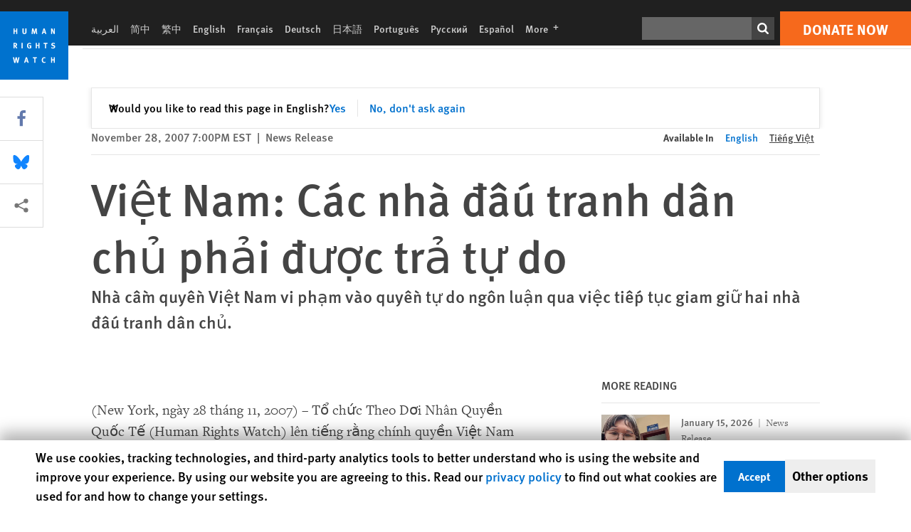

--- FILE ---
content_type: text/css
request_url: https://www.hrw.org/sites/default/files/css/css_tAkiJY82gXNnY8wmqc8Y8LFAbBr-R-9Fnt4P_-YmDkU.css?delta=1&language=vi&theme=hrw_design&include=eJyVj9EOgyAMRX8I7ScRhA6bQTEU5vb3Y8xk-qR7IZzLoc21KSPYFJfEyEXGOa_6h8Mw1VISK3uiBeK7vujGNFFAPaNxmK_aEbn-4-qSES98cCacWm0UO2Kv8Fk-RcHlupgwbqiOPviQpjb1m7K0DHb3njsU8gyfxXu-JS46kMVm6miI-6NU71EKJYYjqkhM0QQts2kNNho6KXlJwQiTEVQPwlWgn2OrXAO-AaMkxr0
body_size: 32603
content:
/* @license GPL-2.0-or-later https://www.drupal.org/licensing/faq */
.hrw-button{min-height:24px;min-width:24px;border:0;background:none;display:flex;align-items:center;justify-content:center;cursor:pointer;}.hrw-button--primary{background-color:var(--blue);color:var(--white);}.hrw-button--primary:hover{background-color:var(--dark-blue);}.hrw-button--secondary{background-color:var(--orange);color:var(--white);}.hrw-button--secondary:hover{background-color:var(--dark-orange);}.hrw-button.button-text{font-size:var(--f6);min-height:var(--f2);text-transform:uppercase;}
.link-button{display:inline-flex;align-items:center;padding-block:0.75em;padding-inline:1.25em;font-size:var(--f8);font-weight:bold;line-height:1.15;text-transform:uppercase;background-color:var(--blue);color:var(--white);}.link-button:hover{background-color:var(--dark-blue);}.link-button--secondary{background-color:var(--orange);color:var(--white);}.link-button--secondary:hover{background-color:var(--dark-orange);}.link-button--secondary-transparent{background-color:transparent;border:1.5px solid var(--orange);color:var(--orange);}.link-button--secondary-transparent:hover{background-color:transparent;filter:brightness(150%);}
.mobile_header:not(:has(.mobile_header__trending)){min-height:var(--logo-size);}.mobile_header button,.mobile_header summary,.mobile_header [role="button"]{border-width:0;cursor:pointer;}.mobile_header__language__button,.mobile_header .mobile_header__toggle button{padding:calc(var(--gap) - 0.5rem);margin:0.5rem;}@media (max-width:350px){.mobile_header__language__button,.mobile_header .mobile_header__toggle button{padding:8px;margin:0;}.mobile_menu__close svg{min-width:var(--logo-size);}}body.hrw-modal-open{overflow:hidden;}.mobile_header__logo{margin-inline-end:auto;width:var(--logo-size);min-width:var(--logo-size);min-height:var(--logo-size);}.mobile_header__logo svg{width:100%;height:auto;}.mobile_header .mobile_header__toggle svg{width:100%;height:auto;}.mobile_header__wrapper{position:fixed;top:0;width:100%;z-index:30;display:flex;align-items:center;justify-content:flex-end;background:var(--white);box-shadow:0px 0px 8px 0px rgba(0,0,0,0.10);padding:0;}.toolbar-fixed .mobile_header__wrapper{top:39px;}.toolbar-fixed.toolbar-horizontal.toolbar-tray-open .mobile_header__wrapper{top:78.6667px;}@media (max-width:1144px){#environment-indicator{display:none;}}@media (max-width:350px){.mobile_header__wrapper{flex-wrap:wrap;}}.mobile_header__language_wrapper{justify-self:flex-end;}.mobile_header__language__button{color:var(--black);text-align:center;font-size:var(--f8);font-style:normal;font-weight:450;line-height:100%;text-decoration:underline;}.mobile_header__language summary{list-style:none;}.mobile_header__language summary::-webkit-details-marker{display:none;}.mobile_header dialog::backdrop{opacity:0.8;background:var(--color-backdrop,#fff);}.mobile_header__language dialog{margin-block:0;margin-inline:auto;position:fixed;top:62px;width:100%;max-width:392px;border-width:0;box-shadow:0px 0px 8px 0px rgba(0,0,0,0.20);}.mobile_header__language .hrw-modal--header{display:flex;justify-content:space-between;font-size:var(--f7);}.mobile_header__language .hrw-modal--body{column-count:2;}.mobile_header__language .hrw-modal--body > a{font-size:var(--f8);line-height:var(--gap);padding-top:calc(var(--gap) / 2);display:block;}.mobile_header__language .hrw-modal--footer{justify-content:normal;}.mobile_header__cta{display:flex;height:40px;padding:10px 18px;justify-content:center;align-items:center;gap:7.5px;background:var(--orange);color:var(--white);font-feature-settings:'liga' off,'clig' off;font-size:15px;font-style:normal;font-weight:700;line-height:115%;text-transform:uppercase;}.mobile_header__wrapper > a.link-button{white-space:nowrap;justify-content:center;}[lang=ru] .mobile_header__wrapper > a.link-button{font-size:var(--f10);white-space:normal;text-align:center;}@media (min-width:600px){[lang=ru] .mobile_header__wrapper > a.link-button{font-size:var(--f8);}}.mobile_header__toggle{display:flex;justify-content:center;align-items:center;width:var(--logo-size);}.mobile_header .trending{display:flex;width:100%;padding:12px;margin-top:var(--logo-size);align-items:flex-start;gap:16px;background-color:var(--dark-blue);font-size:14px;line-height:normal;white-space:nowrap;overflow-x:auto;scrollbar-width:none;-webkit-overflow-scrolling:touch;}.toolbar-vertical .mobile_header__trending{margin-top:calc(var(--logo-size) - 39px);}.mobile_header .trending > span{font-weight:400;margin-inline:0;}.mobile_header .trending > a{leading-trim:both;text-edge:cap;text-decoration:none;transition:background-color 0.2s;}.mobile_header .trending a.link-emphasis{color:var(--white);}.mobile_header__search{display:none;}@media (min-width:600px){.mobile_header__wrapper{}.mobile_header__search{display:flex;padding-inline-start:var(--gap);margin-inline-end:auto;flex-grow:1;}.mobile_header__search .mobile_menu__search_button{padding:0;}.mobile_header__search .mobile_menu__search_form{display:grid;grid-auto-flow:column;align-items:center;justify-content:flex-start;grid-template-columns:1fr auto;max-width:22rem;}.mobile_header__wrapper > a.link-button{font-size:var(--f6);padding-block:var(--f10);padding-inline:var(--f5);}.mobile_header .mobile_header__toggle svg{}.mobile_header__language__button,.mobile_header .mobile_header__toggle button{padding-inline:calc(var(--gap) - 0.5rem - 2px);padding-block:calc(var(--gap) - 0.5rem - 2px);margin-inline:0.5rem;margin-block:0.5rem;}}
dialog.mobile_menu{margin-block:0;margin-inline:var(--logo-size) 0;position:fixed;top:0;width:calc(100% - var(--logo-size));box-shadow:0px 0px 8px 0px rgba(0,0,0,0.20);padding:0;border:0 solid;min-height:100dvh;display:flex;flex-direction:column;}dialog.mobile_menu:not([open]){display:none;}.mobile_menu .modal-header{display:flex;justify-content:space-between;flex-direction:row-reverse;font-size:var(--f7);height:var(--logo-size);}.mobile_menu__close{display:flex;justify-content:center;align-items:center;width:var(--logo-size);min-width:var(--logo-size);height:var(--logo-size);}.mobile_menu__close button{padding-inline:calc(var(--gap) - 0.5rem - 2px);padding-block:calc(var(--gap) - 0.5rem - 2px);margin-inline:0.5rem;margin-block:0.5rem;}.mobile_menu__search_wrapper{display:flex;padding:0 var(--gap);align-items:center;gap:10px;align-self:stretch;border-bottom:1px solid var(--Light-Grey-2,#DCDCDC);border-right:1px solid var(--Light-Grey-2,#DCDCDC);background:var(--Light-Grey-3,#F0F0F0);flex-grow:1;min-width:0;}.mobile_menu__search_form{display:flex;align-items:center;gap:10px;flex-grow:1;min-width:0;}.mobile_menu__search_input{display:flex;padding:4px 10px;border:1px solid var(--light-gray);background-color:var(--white);font-style:italic;font-size:var(--f8);color:var(--black);flex-grow:1;min-width:0;line-height:var(--f5);}button.mobile_menu__search_button{padding:0;}.mobile_menu .modal-body{padding-inline-start:var(--gap);display:flex;flex-direction:column;gap:16px;padding-block:var(--gap);color:var(--black);font-size:var(--f7);font-weight:bold;--modal-body--height:calc(100dvh - var(--logo-size) - var(--f8) * 1.15 - 1.5rem - 2 * var(--gap));min-height:var(--modal-body--height);height:var(--modal-body--height);overflow-y:scroll;background:linear-gradient(white 30%,rgba(255,255,255,0)) top,linear-gradient(rgba(255,255,255,0),white 70%) bottom,radial-gradient(farthest-side at 50% 0,rgba(0,0,0,0.2),rgba(0,0,0,0)) top,radial-gradient(farthest-side at 50% 100%,rgba(0,0,0,0.2),rgba(0,0,0,0)) bottom;background-repeat:no-repeat;background-size:100% 40px,100% 40px,100% 14px,100% 14px;background-attachment:local,local,scroll,scroll;}.mobile_menu .modal-footer{padding:var(--gap);display:flex;justify-content:center;flex-wrap:wrap;gap:var(--gap);}.mobile_menu .modal-footer a{flex-grow:1;text-align:center;display:block;}.mobile_menu .mobile_menu_item .mobile_menu_submenu{display:none;}.mobile_menu .mobile_menu_item.active > .mobile_menu_submenu{display:flex;}.mobile_menu .mobile_menu_item.active > button > svg{transform:rotate(180deg);}.mobile_menu .mobile_menu_item.active .mobile_menu_item.active > button > svg{transform:rotate(180deg);}@media (min-width:600px){dialog.mobile_menu{max-width:362px;margin-inline:auto 0;}}
.mobile_menu_item{display:flex;flex-wrap:wrap;}button.mobile_menu_item__button{flex-grow:1;justify-content:space-between;text-align:start;color:var(--black);font-size:var(--f7);font-weight:bold;}button.mobile_menu_item__button > svg{flex-shrink:0;min-width:var(--logo-size);}.mobile_menu .mobile_menu_item a{text-decoration:underline;}.mobile_menu_submenu{display:flex;flex-direction:column;flex:1 0 100%;gap:0.5rem;padding-inline-start:var(--gap);padding-block:0.5rem;}.mobile_menu_submenu .mobile_menu_item{padding-inline-end:0;}.mobile_menu_submenu button.mobile_menu_item__button,.mobile_menu_submenu a{font-size:var(--f8);font-weight:normal}
dialog.hrw-modal::backdrop{background:var(--near-white);opacity:0.8;}dialog.hrw-modal{border:0 solid;}.hrw-modal{padding:var(--gap);}.hrw-modal[open]{position:fixed;}.hrw-modal--body iframe{width:100%;height:auto;aspect-ratio:16 / 9;}.hrw-modal--footer{margin-block-end:calc(var(--gap) * -1);padding-block:var(--gap);display:flex;align-items:center;justify-content:center;gap:var(--gap);}@media (min-width:768.01px){.hrw-modal{min-width:65vw;max-width:95vw;border:1px solid var(--near-white);}.hrw-modal--header{position:relative;margin-block-start:calc(var(--gap) * -1);padding-block:var(--gap);display:flex;justify-content:space-between;}.hrw-modal--title{flex:1 0 auto;}.hrw-modal--close{display:flex;align-items:center;justify-content:center;padding:0;background:0;}}
.trending{color:var(--white);background-color:var(--blue);display:flex;width:100%;align-items:flex-start;gap:var(--gap);white-space:nowrap;overflow-x:auto;scrollbar-width:none;-webkit-overflow-scrolling:touch;}.trending > span{font-weight:400;margin-inline-end:var(--gap2);}.trending > a{leading-trim:both;text-edge:cap;text-decoration:none;transition:background-color 0.2s;}.trending > a.link-emphasis{color:var(--white);}.block-hrw-trending.trending{padding-block:calc(var(--gap) / 2);}.block-hrw-trending.trending .link-emphasis .caret:before{content:"";display:block;width:100%;height:100%;background-color:var(--white);mask-repeat:no-repeat;mask-position:center;mask-size:contain;mask-image:url(/modules/custom/hrw_components/components/icon/img/CaretRight.svg);-webkit-mask-repeat:no-repeat;-webkit-mask-position:center;-webkit-mask-size:contain;-webkit-mask-image:url(/modules/custom/hrw_components/components/icon/img/CaretRight.svg);}
html{line-height:1.15;-webkit-text-size-adjust:100%}body{margin:0}main{display:block}h1{font-size:2em;margin:.67em 0}hr{box-sizing:content-box;height:0;overflow:visible}pre{font-family:monospace,monospace;font-size:1em}a{background-color:transparent}abbr[title]{border-bottom:none;text-decoration:underline;-webkit-text-decoration:underline dotted;text-decoration:underline dotted}b,strong{font-weight:bolder}code{font-family:monospace,monospace;font-size:1em}small{font-size:80%}sub,sup{font-size:75%;line-height:0;position:relative;vertical-align:baseline}sub{bottom:-.25em}sup{top:-.5em}img{border-style:none}button,input,select,textarea{font-family:inherit;font-size:100%;line-height:1.15;margin:0}button,input{overflow:visible}button,select{text-transform:none}[type=button],[type=reset],[type=submit],button{-webkit-appearance:button}[type=button]::-moz-focus-inner,[type=reset]::-moz-focus-inner,[type=submit]::-moz-focus-inner,button::-moz-focus-inner{border-style:none;padding:0}[type=button]:-moz-focusring,[type=reset]:-moz-focusring,[type=submit]:-moz-focusring,button:-moz-focusring{outline:1px dotted ButtonText}progress{vertical-align:baseline}textarea{overflow:auto}[type=radio]{box-sizing:border-box;padding:0}[type=number]::-webkit-inner-spin-button,[type=number]::-webkit-outer-spin-button{height:auto}[type=search]{-webkit-appearance:textfield;outline-offset:-2px}[type=search]::-webkit-search-decoration{-webkit-appearance:none}details{display:block}summary{display:list-item}[hidden],template{display:none}blockquote,dl,figure,h1,h2,h3,h4,h5,h6,hr,p,pre{margin:0}button{background-color:transparent;background-image:none}button:focus{outline:1px dotted;outline:5px auto -webkit-focus-ring-color}ol,ul{list-style:none;margin:0;padding:0}html{font-family:var(--font-sans);line-height:1.5}*,:after,:before{box-sizing:border-box;border:0 solid}hr{border-top-width:1px}img{border-style:solid}textarea{resize:vertical}input::-moz-placeholder,textarea::-moz-placeholder{color:#a0aec0}input::placeholder,textarea::placeholder{color:#a0aec0}[role=button],button{cursor:pointer}table{border-collapse:collapse}h1,h2,h3,h4,h5,h6{font-size:inherit;font-weight:inherit}a{color:inherit;text-decoration:inherit}button,input,select,textarea{padding:0;line-height:inherit;color:inherit}code,pre{font-family:Menlo,Monaco,Consolas,Liberation Mono,Courier New,monospace}audio,embed,iframe,img,object,svg,video{display:block;vertical-align:middle}img,video{max-width:100%;height:auto}.svg-right-5 svg{transition:all .5s ease-in-out}.svg-right-5:focus svg,.svg-right-5:hover svg{transform:translate(5px)}.svg-up svg{transition:all .5s ease-in-out}.svg-up:focus svg,.svg-up:hover svg{transform:translateY(-7px)}.container{width:100%}@media (min-width:0px){.container{max-width:0}}@media (min-width:640px){.container{max-width:640px}}@media (min-width:768px){.container{max-width:768px}}@media (min-width:1024px){.container{max-width:1024px}}@media (min-width:1145px){.container{max-width:1145px}}@media (min-width:1280px){.container{max-width:1280px}}@media (min-width:1570px){.container{max-width:1570px}}.aspect-w-16{position:relative;padding-bottom:calc(var(--tw-aspect-h)/var(--tw-aspect-w)*100%)}.aspect-w-16>*{position:absolute;height:100%;width:100%;top:0;right:0;bottom:0;left:0}.aspect-w-16{--tw-aspect-w:16}.aspect-h-9{--tw-aspect-h:9}.sr-only{position:absolute;width:1px;height:1px;padding:0;margin:-1px;overflow:hidden;clip:rect(0,0,0,0);white-space:nowrap;border-width:0}.appearance-none{-webkit-appearance:none;-moz-appearance:none;appearance:none}.bg-transparent{background-color:transparent}.bg-black{--bg-opacity:1;background-color:#000;background-color:rgba(0,0,0,var(--bg-opacity))}.bg-black-menu-mobile{background-color:rgba(0,0,0,.85)}.bg-white{--bg-opacity:1;background-color:#fff;background-color:rgba(255,255,255,var(--bg-opacity))}.bg-gray-100{--bg-opacity:1;background-color:#f5f5f5;background-color:rgba(245,245,245,var(--bg-opacity))}.bg-gray-200{--bg-opacity:1;background-color:#e5e5e5;background-color:rgba(229,229,229,var(--bg-opacity))}.bg-gray-500{--bg-opacity:1;background-color:#9e9e9e;background-color:rgba(158,158,158,var(--bg-opacity))}.bg-gray-700{--bg-opacity:1;background-color:#666;background-color:rgba(102,102,102,var(--bg-opacity))}.bg-gray-800{--bg-opacity:1;background-color:#444;background-color:rgba(68,68,68,var(--bg-opacity))}.bg-gray-900{--bg-opacity:1;background-color:#202020;background-color:rgba(32,32,32,var(--bg-opacity))}.bg-red-100{--bg-opacity:1;background-color:#fff5f5;background-color:rgba(255,245,245,var(--bg-opacity))}.bg-red-500{--bg-opacity:1;background-color:#f56565;background-color:rgba(245,101,101,var(--bg-opacity))}.bg-red-800{--bg-opacity:1;background-color:#b93000;background-color:rgba(185,48,0,var(--bg-opacity))}.bg-orange-500{--bg-opacity:1;background-color:#f6691c;background-color:rgba(246,105,28,var(--bg-opacity))}.bg-yellow-100{--bg-opacity:1;background-color:ivory;background-color:rgba(255,255,240,var(--bg-opacity))}.bg-green-100{--bg-opacity:1;background-color:#f0fff4;background-color:rgba(240,255,244,var(--bg-opacity))}.bg-blue-100{--bg-opacity:1;background-color:#ebf8ff;background-color:rgba(235,248,255,var(--bg-opacity))}.bg-blue-300{--bg-opacity:1;background-color:#5fcdfb;background-color:rgba(95,205,251,var(--bg-opacity))}.bg-blue-500{--bg-opacity:1;background-color:#3bb6fc;background-color:rgba(59,182,252,var(--bg-opacity))}.bg-blue-700{--bg-opacity:1;background-color:#0071ce;background-color:rgba(0,113,206,var(--bg-opacity))}.bg-blue-800{--bg-opacity:1;background-color:#086193;background-color:rgba(8,97,147,var(--bg-opacity))}.hover\:bg-gray-100:hover{--bg-opacity:1;background-color:#f5f5f5;background-color:rgba(245,245,245,var(--bg-opacity))}.hover\:bg-gray-200:hover{--bg-opacity:1;background-color:#e5e5e5;background-color:rgba(229,229,229,var(--bg-opacity))}.hover\:bg-orange-600:hover{--bg-opacity:1;background-color:#f85619;background-color:rgba(248,86,25,var(--bg-opacity))}.hover\:bg-blue-700:hover{--bg-opacity:1;background-color:#0071ce;background-color:rgba(0,113,206,var(--bg-opacity))}.focus\:bg-gray-100:focus{--bg-opacity:1;background-color:#f5f5f5;background-color:rgba(245,245,245,var(--bg-opacity))}.focus\:bg-orange-600:focus{--bg-opacity:1;background-color:#f85619;background-color:rgba(248,86,25,var(--bg-opacity))}.hover-focus\:bg-black:focus,.hover-focus\:bg-black:hover{--bg-opacity:1;background-color:#000;background-color:rgba(0,0,0,var(--bg-opacity))}.hover-focus\:bg-blue-700:focus,.hover-focus\:bg-blue-700:hover{--bg-opacity:1;background-color:#0071ce;background-color:rgba(0,113,206,var(--bg-opacity))}.bg-opacity-75{--bg-opacity:0.75}.bg-top{background-position:top}.bg-cover{background-size:cover}.border-black{--border-opacity:1;border-color:#000;border-color:rgba(0,0,0,var(--border-opacity))}.border-white{--border-opacity:1;border-color:#fff;border-color:rgba(255,255,255,var(--border-opacity))}.border-gray-100{--border-opacity:1;border-color:#f5f5f5;border-color:rgba(245,245,245,var(--border-opacity))}.border-gray-200{--border-opacity:1;border-color:#e5e5e5;border-color:rgba(229,229,229,var(--border-opacity))}.border-gray-400{--border-opacity:1;border-color:#cecece;border-color:rgba(206,206,206,var(--border-opacity))}.border-gray-500{--border-opacity:1;border-color:#9e9e9e;border-color:rgba(158,158,158,var(--border-opacity))}.border-gray-600{--border-opacity:1;border-color:#7f7f7f;border-color:rgba(127,127,127,var(--border-opacity))}.border-gray-700{--border-opacity:1;border-color:#666;border-color:rgba(102,102,102,var(--border-opacity))}.border-gray-800{--border-opacity:1;border-color:#444;border-color:rgba(68,68,68,var(--border-opacity))}.border-gray-900{--border-opacity:1;border-color:#202020;border-color:rgba(32,32,32,var(--border-opacity))}.border-red-500{--border-opacity:1;border-color:#f56565;border-color:rgba(245,101,101,var(--border-opacity))}.border-red-800{--border-opacity:1;border-color:#b93000;border-color:rgba(185,48,0,var(--border-opacity))}.border-orange-400{--border-opacity:1;border-color:#fba779;border-color:rgba(251,167,121,var(--border-opacity))}.border-orange-500{--border-opacity:1;border-color:#f6691c;border-color:rgba(246,105,28,var(--border-opacity))}.border-yellow-500{--border-opacity:1;border-color:#ecc94b;border-color:rgba(236,201,75,var(--border-opacity))}.border-green-500{--border-opacity:1;border-color:#48bb78;border-color:rgba(72,187,120,var(--border-opacity))}.border-blue-200{--border-opacity:1;border-color:#bee3f8;border-color:rgba(190,227,248,var(--border-opacity))}.border-blue-300{--border-opacity:1;border-color:#5fcdfb;border-color:rgba(95,205,251,var(--border-opacity))}.border-blue-500{--border-opacity:1;border-color:#3bb6fc;border-color:rgba(59,182,252,var(--border-opacity))}.border-blue-700{--border-opacity:1;border-color:#0071ce;border-color:rgba(0,113,206,var(--border-opacity))}.rounded-none{border-radius:0}.rounded{border-radius:.25rem}.rounded-lg{border-radius:.5rem}.rounded-xl{border-radius:1.5rem}.border-none{border-style:none}.border-4{border-width:4px}.border{border-width:1px}.border-l-0{border-left-width:0}.border-t-2{border-top-width:2px}.border-r-2{border-right-width:2px}.border-b-2{border-bottom-width:2px}.border-t-4{border-top-width:4px}.border-t-8{border-top-width:8px}.border-t{border-top-width:1px}.border-r{border-right-width:1px}.border-b{border-bottom-width:1px}.border-l{border-left-width:1px}.first\:border-0:first-child{border-width:0}.first\:border-t-0:first-child{border-top-width:0}.last\:border-0:last-child{border-width:0}.cursor-pointer{cursor:pointer}.cursor-not-allowed{cursor:not-allowed}.block{display:block}.inline-block{display:inline-block}.inline{display:inline}.flex{display:flex}.inline-flex{display:inline-flex}.table{display:table}.grid{display:grid}.hidden{display:none}.flex-row{flex-direction:row}.flex-row-reverse{flex-direction:row-reverse}.flex-col{flex-direction:column}.flex-col-reverse{flex-direction:column-reverse}.flex-wrap{flex-wrap:wrap}.flex-wrap-reverse{flex-wrap:wrap-reverse}.items-start{align-items:flex-start}.items-end{align-items:flex-end}.items-center{align-items:center}.items-baseline{align-items:baseline}.self-end{align-self:flex-end}.self-center{align-self:center}.justify-start{justify-content:flex-start}.justify-end{justify-content:flex-end}.justify-center{justify-content:center}.justify-between{justify-content:space-between}.justify-around{justify-content:space-around}.flex-1{flex:1 1 0%}.flex-none{flex:none}.flex-c2{flex:0 1 50%}.flex-c1{flex:1 0 100%}.flex-grow{flex-grow:1}.flex-shrink-0{flex-shrink:0}.order-2{order:2}.float-left{float:left}.font-sans{font-family:var(--font-sans)}.font-serif{font-family:var(--font-serif)}.font-sans-main{font-family:FF Meta W07,Helvetica Neue,Helvetica,Arial,sans-serif}.font-serif-wr{font-family:"FF Meta Serif W01",Georgia,serif}.font-hairline{font-weight:100}.font-thin{font-weight:200}.font-light{font-weight:300}.font-normal{font-weight:400}.font-medium{font-weight:500}.font-semibold{font-weight:600}.font-bold{font-weight:700}.h-0{height:0}.h-5{height:1.25rem}.h-6{height:1.5rem}.h-8{height:2rem}.h-10{height:2.5rem}.h-12{height:3rem}.h-14{height:3.75rem}.h-16{height:4rem}.h-20{height:5rem}.h-32{height:8rem}.h-64{height:16rem}.h-88{height:22rem}.h-96{height:24rem}.h-124{height:31rem}.h-140{height:35rem}.h-175{height:43.75rem}.h-auto{height:auto}.h-px{height:1px}.h-1\/5{height:20%}.h-2\/5{height:40%}.h-full{height:100%}.h-screen{height:100vh}.h-fit{height:-moz-fit-content;height:fit-content}.text-xs{font-size:.75rem}.text-sm{font-size:.875rem}.text-base{font-size:1rem}.text-lg{font-size:1.1875rem}.text-xl{font-size:1.25rem}.text-2xl{font-size:1.5rem}.text-3xl{font-size:2rem}.text-4xl{font-size:2.5rem}.text-5xl{font-size:3rem}.text-6xl{font-size:4rem}.leading-none{line-height:1}.leading-tight{line-height:1.25}.leading-snug{line-height:1.375}.leading-normal{line-height:1.5}.leading-relaxed{line-height:1.625}.list-none{list-style-type:none}.list-decimal{list-style-type:decimal}.m-0{margin:0}.m-1{margin:.25rem}.m-2{margin:.5rem}.m-4{margin:1rem}.m-8{margin:2rem}.m-auto{margin:auto}.my-0{margin-top:0;margin-bottom:0}.my-1{margin-top:.25rem;margin-bottom:.25rem}.mx-1{margin-left:.25rem;margin-right:.25rem}.my-2{margin-top:.5rem;margin-bottom:.5rem}.mx-2{margin-left:.5rem;margin-right:.5rem}.my-3{margin-top:.75rem;margin-bottom:.75rem}.mx-3{margin-left:.75rem;margin-right:.75rem}.my-4{margin-top:1rem;margin-bottom:1rem}.mx-4{margin-left:1rem;margin-right:1rem}.my-6{margin-top:1.5rem;margin-bottom:1.5rem}.my-8{margin-top:2rem;margin-bottom:2rem}.mx-8{margin-left:2rem;margin-right:2rem}.my-10{margin-top:2.5rem;margin-bottom:2.5rem}.my-12{margin-top:3rem;margin-bottom:3rem}.my-20{margin-top:5rem;margin-bottom:5rem}.my-24{margin-top:6rem;margin-bottom:6rem}.my-auto{margin-top:auto;margin-bottom:auto}.mx-auto{margin-left:auto;margin-right:auto}.mx-8p{margin-left:8%;margin-right:8%}.mr-0{margin-right:0}.mb-0{margin-bottom:0}.ml-0{margin-left:0}.mt-1{margin-top:.25rem}.mr-1{margin-right:.25rem}.mb-1{margin-bottom:.25rem}.ml-1{margin-left:.25rem}.mt-2{margin-top:.5rem}.mr-2{margin-right:.5rem}.mb-2{margin-bottom:.5rem}.ml-2{margin-left:.5rem}.mt-3{margin-top:.75rem}.mb-3{margin-bottom:.75rem}.ml-3{margin-left:.75rem}.mt-4{margin-top:1rem}.mr-4{margin-right:1rem}.mb-4{margin-bottom:1rem}.ml-4{margin-left:1rem}.mt-5{margin-top:1.25rem}.mr-5{margin-right:1.25rem}.mb-5{margin-bottom:1.25rem}.ml-5{margin-left:1.25rem}.mt-6{margin-top:1.5rem}.mr-6{margin-right:1.5rem}.mb-6{margin-bottom:1.5rem}.ml-6{margin-left:1.5rem}.mt-8{margin-top:2rem}.mr-8{margin-right:2rem}.mb-8{margin-bottom:2rem}.ml-8{margin-left:2rem}.mt-10{margin-top:2.5rem}.mb-10{margin-bottom:2.5rem}.mt-12{margin-top:3rem}.mb-12{margin-bottom:3rem}.mt-16{margin-top:4rem}.mb-16{margin-bottom:4rem}.ml-16{margin-left:4rem}.ml-20{margin-left:5rem}.mt-auto{margin-top:auto}.mr-auto{margin-right:auto}.ml-auto{margin-left:auto}.-mb-px{margin-bottom:-1px}.-ml-8{margin-left:-2rem}.-ml-12{margin-left:-3rem}.-ml-32{margin-left:-8rem}.max-h-0{max-height:0}.max-h-full{max-height:100%}.max-h-screen{max-height:100vh}.max-w-48{max-width:12rem}.max-w-96{max-width:24rem}.max-w-156{max-width:39rem}.max-w-1100{max-width:68.75rem}.max-w-report{max-width:42.25rem}.max-w-xs{max-width:56.25rem}.max-w-md,.max-w-sm{max-width:75rem}.max-w-lg{max-width:88rem}.max-w-full{max-width:100%}.min-h-full{min-height:100%}.min-h-screen{min-height:100vh}.min-w-12{min-width:3rem}.min-w-16{min-width:4rem}.min-w-400{min-width:400px}.min-w-full{min-width:100%}.object-cover{-o-object-fit:cover;object-fit:cover}.object-left{-o-object-position:left;object-position:left}.opacity-0{opacity:0}.opacity-25{opacity:.25}.opacity-50{opacity:.5}.opacity-75{opacity:.75}.opacity-100{opacity:1}.overflow-auto{overflow:auto}.overflow-hidden{overflow:hidden}.overflow-visible{overflow:visible}.overflow-y-scroll{overflow-y:scroll}.p-0{padding:0}.p-1{padding:.25rem}.p-2{padding:.5rem}.p-3{padding:.75rem}.p-4{padding:1rem}.p-5{padding:1.25rem}.p-6{padding:1.5rem}.p-8{padding:2rem}.p-12{padding:3rem}.p-px{padding:1px}.p-8p{padding:8%}.py-0{padding-top:0;padding-bottom:0}.py-1{padding-top:.25rem;padding-bottom:.25rem}.px-1{padding-left:.25rem;padding-right:.25rem}.py-2{padding-top:.5rem;padding-bottom:.5rem}.px-2{padding-left:.5rem;padding-right:.5rem}.py-3{padding-top:.75rem;padding-bottom:.75rem}.px-3{padding-left:.75rem;padding-right:.75rem}.py-4{padding-top:1rem;padding-bottom:1rem}.px-4{padding-left:1rem;padding-right:1rem}.py-5{padding-top:1.25rem;padding-bottom:1.25rem}.px-5{padding-left:1.25rem;padding-right:1.25rem}.py-6{padding-top:1.5rem;padding-bottom:1.5rem}.px-6{padding-left:1.5rem;padding-right:1.5rem}.py-8{padding-top:2rem;padding-bottom:2rem}.px-8{padding-left:2rem;padding-right:2rem}.py-10{padding-top:2.5rem;padding-bottom:2.5rem}.py-12{padding-top:3rem;padding-bottom:3rem}.px-12{padding-left:3rem;padding-right:3rem}.py-16{padding-top:4rem;padding-bottom:4rem}.px-16{padding-left:4rem;padding-right:4rem}.pr-0{padding-right:0}.pb-0{padding-bottom:0}.pl-0{padding-left:0}.pt-1{padding-top:.25rem}.pb-1{padding-bottom:.25rem}.pl-1{padding-left:.25rem}.pt-2{padding-top:.5rem}.pr-2{padding-right:.5rem}.pb-2{padding-bottom:.5rem}.pl-2{padding-left:.5rem}.pt-3{padding-top:.75rem}.pr-3{padding-right:.75rem}.pb-3{padding-bottom:.75rem}.pl-3{padding-left:.75rem}.pt-4{padding-top:1rem}.pr-4{padding-right:1rem}.pb-4{padding-bottom:1rem}.pl-4{padding-left:1rem}.pt-5{padding-top:1.25rem}.pb-5{padding-bottom:1.25rem}.pl-5{padding-left:1.25rem}.pt-6{padding-top:1.5rem}.pr-6{padding-right:1.5rem}.pb-6{padding-bottom:1.5rem}.pl-6{padding-left:1.5rem}.pt-8{padding-top:2rem}.pr-8{padding-right:2rem}.pb-8{padding-bottom:2rem}.pl-8{padding-left:2rem}.pt-10{padding-top:2.5rem}.pr-10{padding-right:2.5rem}.pb-10{padding-bottom:2.5rem}.pl-10{padding-left:2.5rem}.pr-12{padding-right:3rem}.pt-16{padding-top:4rem}.pr-16{padding-right:4rem}.pt-20{padding-top:5rem}.pr-20{padding-right:5rem}.pb-20{padding-bottom:5rem}.pt-24{padding-top:6rem}.pb-24{padding-bottom:6rem}.pt-32{padding-top:8rem}.pb-32{padding-bottom:8rem}.pt-40{padding-top:10rem}.pt-56{padding-top:14rem}.pt-124{padding-top:31rem}.pb-video{padding-bottom:56.25%}.pb-video-portrait{padding-bottom:178%}.pb-video-square{padding-bottom:100%}.pointer-events-none{pointer-events:none}.pointer-events-auto{pointer-events:auto}.static{position:static}.fixed{position:fixed}.absolute{position:absolute}.relative{position:relative}.sticky{position:sticky}.top-0{top:0}.right-0{right:0}.bottom-0{bottom:0}.left-0{left:0}.left-auto{left:auto}.top-1\/2{top:50%}.-top-4{top:-1rem}.-left-4{left:-1rem}.resize{resize:both}.shadow-md{box-shadow:0 4px 6px -1px rgba(0,0,0,.1),0 2px 4px -1px rgba(0,0,0,.06)}.shadow-2xl{box-shadow:0 25px 50px -12px rgba(0,0,0,.25)}.fill-current{fill:currentColor}.text-left{text-align:left}.text-center{text-align:center}.text-right{text-align:right}.text-black{--text-opacity:1;color:#000;color:rgba(0,0,0,var(--text-opacity))}.text-white{--text-opacity:1;color:#fff;color:rgba(255,255,255,var(--text-opacity))}.text-gray-100{--text-opacity:1;color:#f5f5f5;color:rgba(245,245,245,var(--text-opacity))}.text-gray-200{--text-opacity:1;color:#e5e5e5;color:rgba(229,229,229,var(--text-opacity))}.text-gray-400{--text-opacity:1;color:#cecece;color:rgba(206,206,206,var(--text-opacity))}.text-gray-500{--text-opacity:1;color:#9e9e9e;color:rgba(158,158,158,var(--text-opacity))}.text-gray-600{--text-opacity:1;color:#7f7f7f;color:rgba(127,127,127,var(--text-opacity))}.text-gray-700{--text-opacity:1;color:#666;color:rgba(102,102,102,var(--text-opacity))}.text-gray-800{--text-opacity:1;color:#444;color:rgba(68,68,68,var(--text-opacity))}.text-gray-900{--text-opacity:1;color:#202020;color:rgba(32,32,32,var(--text-opacity))}.text-red-500{--text-opacity:1;color:#f56565;color:rgba(245,101,101,var(--text-opacity))}.text-red-800{--text-opacity:1;color:#b93000;color:rgba(185,48,0,var(--text-opacity))}.text-red-900{--text-opacity:1;color:#742a2a;color:rgba(116,42,42,var(--text-opacity))}.text-yellow-900{--text-opacity:1;color:#744210;color:rgba(116,66,16,var(--text-opacity))}.text-green-900{--text-opacity:1;color:#22543d;color:rgba(34,84,61,var(--text-opacity))}.text-blue-500{--text-opacity:1;color:#3bb6fc;color:rgba(59,182,252,var(--text-opacity))}.text-blue-700{--text-opacity:1;color:#0071ce;color:rgba(0,113,206,var(--text-opacity))}.text-blue-800{--text-opacity:1;color:#086193;color:rgba(8,97,147,var(--text-opacity))}.text-blue-900{--text-opacity:1;color:#2a4365;color:rgba(42,67,101,var(--text-opacity))}.hover\:text-white:hover{--text-opacity:1;color:#fff;color:rgba(255,255,255,var(--text-opacity))}.hover\:text-blue-300:hover{--text-opacity:1;color:#5fcdfb;color:rgba(95,205,251,var(--text-opacity))}.hover\:text-blue-800:hover{--text-opacity:1;color:#086193;color:rgba(8,97,147,var(--text-opacity))}.focus\:text-gray-500:focus{--text-opacity:1;color:#9e9e9e;color:rgba(158,158,158,var(--text-opacity))}.focus\:text-blue-800:focus{--text-opacity:1;color:#086193;color:rgba(8,97,147,var(--text-opacity))}.hover-focus\:text-black:focus,.hover-focus\:text-black:hover{--text-opacity:1;color:#000;color:rgba(0,0,0,var(--text-opacity))}.hover-focus\:text-white:focus,.hover-focus\:text-white:hover{--text-opacity:1;color:#fff;color:rgba(255,255,255,var(--text-opacity))}.hover-focus\:text-gray-200:focus,.hover-focus\:text-gray-200:hover{--text-opacity:1;color:#e5e5e5;color:rgba(229,229,229,var(--text-opacity))}.hover-focus\:text-gray-500:focus,.hover-focus\:text-gray-500:hover{--text-opacity:1;color:#9e9e9e;color:rgba(158,158,158,var(--text-opacity))}.hover-focus\:text-blue-800:focus,.hover-focus\:text-blue-800:hover{--text-opacity:1;color:#086193;color:rgba(8,97,147,var(--text-opacity))}.italic{font-style:italic}.uppercase{text-transform:uppercase}.capitalize{text-transform:capitalize}.underline{text-decoration:underline}.no-underline{text-decoration:none}.focus\:underline:focus,.hover-focus\:underline:focus,.hover-focus\:underline:hover,.hover\:underline:hover{text-decoration:underline}.tracking-wide{letter-spacing:.025em}.tracking-wider{letter-spacing:.05em}.align-baseline{vertical-align:baseline}.align-top{vertical-align:top}.align-middle{vertical-align:middle}.visible{visibility:visible}.invisible{visibility:hidden}.whitespace-no-wrap{white-space:nowrap}.break-words{word-wrap:break-word}.truncate{overflow:hidden;text-overflow:ellipsis;white-space:nowrap}.w-2{width:.5rem}.w-3{width:.75rem}.w-4{width:1rem}.w-5{width:1.25rem}.w-6{width:1.5rem}.w-8{width:2rem}.w-10{width:2.5rem}.w-12{width:3rem}.w-14{width:3.75rem}.w-16{width:4rem}.w-20{width:5rem}.w-24{width:6rem}.w-40{width:10rem}.w-45{width:45%}.w-48{width:12rem}.w-56{width:14rem}.w-64{width:16rem}.w-88{width:22rem}.w-auto{width:auto}.w-px{width:1px}.w-1\/2{width:50%}.w-1\/3{width:33.33333%}.w-2\/3{width:66.66667%}.w-1\/4{width:25%}.w-1\/5{width:20%}.w-4\/5{width:80%}.w-lg{width:88rem}.w-full{width:100%}.w-screen{width:100vw}.w-screen-2\/3{width:66.66667vw}.z-0{z-index:0}.z-1{z-index:1}.z-10{z-index:10}.z-20{z-index:20}.z-30{z-index:30}.z-n10{z-index:-10}.gap-2{grid-gap:.5rem;gap:.5rem}.gap-4{grid-gap:1rem;gap:1rem}.gap-8{grid-gap:2rem;gap:2rem}.transform{--transform-translate-x:0;--transform-translate-y:0;--transform-rotate:0;--transform-skew-x:0;--transform-skew-y:0;--transform-scale-x:1;--transform-scale-y:1;transform:translateX(var(--transform-translate-x)) translateY(var(--transform-translate-y)) rotate(var(--transform-rotate)) skewX(var(--transform-skew-x)) skewY(var(--transform-skew-y)) scaleX(var(--transform-scale-x)) scaleY(var(--transform-scale-y))}.transition{transition-property:background-color,border-color,color,fill,stroke,opacity,box-shadow,transform}.transition-opacity{transition-property:opacity}.ease-in{transition-timing-function:cubic-bezier(.4,0,1,1)}.ease-out{transition-timing-function:cubic-bezier(0,0,.2,1)}.ease-in-out{transition-timing-function:cubic-bezier(.4,0,.2,1)}@keyframes spin{to{transform:rotate(1turn)}}@keyframes ping{75%,to{transform:scale(2);opacity:0}}@keyframes pulse{50%{opacity:.5}}@keyframes bounce{0%,to{transform:translateY(-25%);animation-timing-function:cubic-bezier(.8,0,1,1)}50%{transform:none;animation-timing-function:cubic-bezier(0,0,.2,1)}}.background-grade-b{background-image:linear-gradient(180deg,rgba(0,0,0,.5),rgba(0,0,0,.5))}.background-vert{background-image:linear-gradient(180deg,transparent 0,rgba(0,0,0,.67) 73%,rgba(0,0,0,.82) 90%)}@media (min-width:0px){.xs\:mb-3{margin-bottom:.75rem}}@media (min-width:640px){.sm\:block{display:block}.sm\:flex{display:flex}.sm\:hidden{display:none}.sm\:flex-row{flex-direction:row}.sm\:flex-row-reverse{flex-direction:row-reverse}.sm\:text-lg{font-size:1.1875rem}.sm\:text-2xl{font-size:1.5rem}.sm\:text-3xl{font-size:2rem}.sm\:m-0{margin:0}.sm\:my-0{margin-top:0;margin-bottom:0}.sm\:mr-4{margin-right:1rem}.sm\:mt-6{margin-top:1.5rem}.sm\:mb-6{margin-bottom:1.5rem}.sm\:mr-8{margin-right:2rem}.sm\:ml-8{margin-left:2rem}.sm\:p-0{padding:0}.sm\:px-8{padding-left:2rem;padding-right:2rem}.sm\:px-16{padding-left:4rem;padding-right:4rem}.sm\:pt-0{padding-top:0}.sm\:pb-0{padding-bottom:0}.sm\:pr-4{padding-right:1rem}.sm\:pl-4{padding-left:1rem}.sm\:pt-48{padding-top:12rem}.sm\:relative{position:relative}.sm\:top-0{top:0}.sm\:text-gray-100{--text-opacity:1;color:#f5f5f5;color:rgba(245,245,245,var(--text-opacity))}.sm\:w-56{width:14rem}.sm\:w-auto{width:auto}.sm\:w-1\/2{width:50%}.sm\:w-1\/3{width:33.33333%}.sm\:w-2\/3{width:66.66667%}.sm\:w-1\/4{width:25%}.sm\:w-full{width:100%}}@media (min-width:768px){.md\:not-sr-only{position:static;width:auto;height:auto;padding:0;margin:0;overflow:visible;clip:auto;white-space:normal}.md\:bg-gray-800{--bg-opacity:1;background-color:#444;background-color:rgba(68,68,68,var(--bg-opacity))}.md\:bg-center{background-position:50%}.md\:border-white{--border-opacity:1;border-color:#fff;border-color:rgba(255,255,255,var(--border-opacity))}.md\:border-l{border-left-width:1px}.md\:block{display:block}.md\:inline-block{display:inline-block}.md\:flex{display:flex}.md\:hidden{display:none}.md\:flex-row{flex-direction:row}.md\:flex-row-reverse{flex-direction:row-reverse}.md\:flex-no-wrap{flex-wrap:nowrap}.md\:items-center{align-items:center}.md\:items-stretch{align-items:stretch}.md\:justify-end{justify-content:flex-end}.md\:flex-auto{flex:1 1 auto}.md\:flex-c2{flex:0 1 50%}.md\:flex-c3{flex:0 1 33.3%}.md\:font-semibold{font-weight:600}.md\:font-bold{font-weight:700}.md\:text-sm{font-size:.875rem}.md\:text-base{font-size:1rem}.md\:text-lg{font-size:1.1875rem}.md\:text-xl{font-size:1.25rem}.md\:text-2xl{font-size:1.5rem}.md\:text-3xl{font-size:2rem}.md\:text-4xl{font-size:2.5rem}.md\:text-7xl{font-size:4.5rem}.md\:m-0{margin:0}.md\:mx-5{margin-left:1.25rem;margin-right:1.25rem}.md\:mx-20{margin-left:5rem;margin-right:5rem}.md\:mx-auto{margin-left:auto;margin-right:auto}.md\:mt-0{margin-top:0}.md\:mb-0{margin-bottom:0}.md\:mb-8{margin-bottom:2rem}.md\:ml-8{margin-left:2rem}.md\:mb-12{margin-bottom:3rem}.md\:mb-14{margin-bottom:3.75rem}.md\:ml-auto{margin-left:auto}.md\:min-h-82{min-height:20.5rem}.md\:min-h-240{min-height:240px}.md\:object-cover{-o-object-fit:cover;object-fit:cover}.md\:p-12{padding:3rem}.md\:py-0{padding-top:0;padding-bottom:0}.md\:px-0{padding-left:0;padding-right:0}.md\:py-4{padding-top:1rem;padding-bottom:1rem}.md\:px-6{padding-left:1.5rem;padding-right:1.5rem}.md\:px-8{padding-left:2rem;padding-right:2rem}.md\:px-12{padding-left:3rem;padding-right:3rem}.md\:py-16{padding-top:4rem;padding-bottom:4rem}.md\:px-24{padding-left:6rem;padding-right:6rem}.md\:px-32{padding-left:8rem;padding-right:8rem}.md\:pt-0{padding-top:0}.md\:pl-0{padding-left:0}.md\:pr-4{padding-right:1rem}.md\:pl-8{padding-left:2rem}.md\:pt-10{padding-top:2.5rem}.md\:pl-10{padding-left:2.5rem}.md\:pr-14{padding-right:3.75rem}.md\:pl-14{padding-left:3.75rem}.md\:pl-24{padding-left:6rem}.md\:bottom-0{bottom:0}.md\:top-auto{top:auto}.md\:w-45{width:45%}.md\:w-56{width:14rem}.md\:w-auto{width:auto}.md\:w-1\/2{width:50%}.md\:w-1\/4{width:25%}.md\:w-3\/4{width:75%}.md\:w-1\/5{width:20%}.md\:w-3\/5{width:60%}.md\:w-4\/5{width:80%}.md\:w-full{width:100%}.md\:background-grade{background-image:linear-gradient(180deg,transparent 40%,rgba(0,0,0,.5) 80%,rgba(0,0,0,.8))}.md\:background-horz{background-image:linear-gradient(90deg,rgba(0,0,0,.82) 7%,rgba(0,0,0,.13) 77%,transparent 90%)}}@media (min-width:1024px){.lg\:not-sr-only{position:static;width:auto;height:auto;padding:0;margin:0;overflow:visible;clip:auto;white-space:normal}.lg\:bg-transparent{background-color:transparent}.lg\:bg-gray-100{--bg-opacity:1;background-color:#f5f5f5;background-color:rgba(245,245,245,var(--bg-opacity))}.lg\:bg-gray-800{--bg-opacity:1;background-color:#444;background-color:rgba(68,68,68,var(--bg-opacity))}.lg\:bg-blue-700{--bg-opacity:1;background-color:#0071ce;background-color:rgba(0,113,206,var(--bg-opacity))}.lg\:border-0{border-width:0}.lg\:border-b{border-bottom-width:1px}.lg\:block{display:block}.lg\:inline{display:inline}.lg\:flex{display:flex}.lg\:inline-flex{display:inline-flex}.lg\:hidden{display:none}.lg\:flex-row{flex-direction:row}.lg\:flex-row-reverse{flex-direction:row-reverse}.lg\:flex-col{flex-direction:column}.lg\:items-end{align-items:flex-end}.lg\:flex-c5{flex:0 1 20%}.lg\:flex-c3{flex:0 1 33.3%}.lg\:flex-c4{flex:0 1 25%}.lg\:font-bold{font-weight:700}.lg\:h-32{height:8rem}.lg\:text-sm{font-size:.875rem}.lg\:text-base{font-size:1rem}.lg\:text-lg{font-size:1.1875rem}.lg\:text-xl{font-size:1.25rem}.lg\:text-2xl{font-size:1.5rem}.lg\:text-3xl{font-size:2rem}.lg\:text-4xl{font-size:2.5rem}.lg\:text-5xl{font-size:3rem}.lg\:text-6xl{font-size:4rem}.lg\:text-7xl{font-size:4.5rem}.lg\:text-8xl{font-size:6rem}.lg\:mx-0{margin-left:0;margin-right:0}.lg\:my-4{margin-top:1rem;margin-bottom:1rem}.lg\:my-16{margin-top:4rem;margin-bottom:4rem}.lg\:mt-0{margin-top:0}.lg\:mr-0{margin-right:0}.lg\:ml-0{margin-left:0}.lg\:mr-1{margin-right:.25rem}.lg\:ml-1{margin-left:.25rem}.lg\:ml-4{margin-left:1rem}.lg\:ml-16{margin-left:4rem}.lg\:ml-32{margin-left:8rem}.lg\:mt-auto{margin-top:auto}.lg\:ml-auto{margin-left:auto}.lg\:max-h-full{max-height:100%}.lg\:max-w-96{max-width:24rem}.lg\:max-w-sm{max-width:75rem}.lg\:max-w-lg{max-width:88rem}.lg\:max-w-full{max-width:100%}.lg\:min-h-500{min-height:500px}.lg\:overflow-visible{overflow:visible}.lg\:p-8{padding:2rem}.lg\:px-0{padding-left:0;padding-right:0}.lg\:py-2{padding-top:.5rem;padding-bottom:.5rem}.lg\:py-3{padding-top:.75rem;padding-bottom:.75rem}.lg\:px-6{padding-left:1.5rem;padding-right:1.5rem}.lg\:px-8{padding-left:2rem;padding-right:2rem}.lg\:py-16{padding-top:4rem;padding-bottom:4rem}.lg\:px-16{padding-left:4rem;padding-right:4rem}.lg\:px-48{padding-left:12rem;padding-right:12rem}.lg\:pt-0{padding-top:0}.lg\:pb-0{padding-bottom:0}.lg\:pb-5{padding-bottom:1.25rem}.lg\:pt-10{padding-top:2.5rem}.lg\:pr-10{padding-right:2.5rem}.lg\:pt-32{padding-top:8rem}.lg\:pl-40{padding-left:10rem}.lg\:static{position:static}.lg\:absolute{position:absolute}.lg\:relative{position:relative}.lg\:top-0{top:0}.lg\:text-white{--text-opacity:1;color:#fff;color:rgba(255,255,255,var(--text-opacity))}.lg\:text-gray-200{--text-opacity:1;color:#e5e5e5;color:rgba(229,229,229,var(--text-opacity))}.lg\:text-gray-500{--text-opacity:1;color:#9e9e9e;color:rgba(158,158,158,var(--text-opacity))}.lg\:hover-focus\:text-white:focus,.lg\:hover-focus\:text-white:hover{--text-opacity:1;color:#fff;color:rgba(255,255,255,var(--text-opacity))}.lg\:uppercase{text-transform:uppercase}.lg\:w-32{width:8rem}.lg\:w-45{width:45%}.lg\:w-88{width:22rem}.lg\:w-auto{width:auto}.lg\:w-1\/2{width:50%}.lg\:w-1\/3{width:33.33333%}.lg\:w-2\/3{width:66.66667%}.lg\:w-3\/10{width:30%}.lg\:w-2\/5{width:40%}.lg\:w-3\/5{width:60%}.lg\:w-4\/5{width:80%}.lg\:background-grade{background-image:linear-gradient(180deg,transparent 40%,rgba(0,0,0,.5) 80%,rgba(0,0,0,.8))}}@media (min-width:1145px){.xl\:bg-gray-800{--bg-opacity:1;background-color:#444;background-color:rgba(68,68,68,var(--bg-opacity))}.xl\:border-r-0{border-right-width:0}.xl\:border-l{border-left-width:1px}.xl\:block{display:block}.xl\:flex{display:flex}.xl\:inline-flex{display:inline-flex}.xl\:hidden{display:none}.xl\:flex-row{flex-direction:row}.xl\:items-center{align-items:center}.xl\:justify-between{justify-content:space-between}.xl\:h-24{height:6rem}.xl\:text-2xl{font-size:1.5rem}.xl\:text-6xl{font-size:4rem}.xl\:mr-2{margin-right:.5rem}.xl\:mr-20{margin-right:5rem}.xl\:ml-20{margin-left:5rem}.xl\:ml-auto{margin-left:auto}.xl\:max-h-full{max-height:100%}.xl\:overflow-visible{overflow:visible}.xl\:p-0{padding:0}.xl\:p-1{padding:.25rem}.xl\:px-0{padding-left:0;padding-right:0}.xl\:px-64{padding-left:16rem;padding-right:16rem}.xl\:pt-1{padding-top:.25rem}.xl\:pl-5{padding-left:1.25rem}.xl\:pl-6{padding-left:1.5rem}.xl\:relative{position:relative}.xl\:w-24{width:6rem}.xl\:w-auto{width:auto}.xl\:w-3\/10{width:30%}.xl\:w-3\/5{width:60%}.xl\:w-screen-1\/3{width:33.33333vw}.xl\:w-screen-2\/3{width:66.66667vw}}@media (min-width:1280px){.x2l\:block{display:block}.x2l\:flex{display:flex}.x2l\:flex-col{flex-direction:column}.x2l\:font-light{font-weight:300}.x2l\:text-2xl{font-size:1.5rem}.x2l\:my-20{margin-top:5rem;margin-bottom:5rem}.x2l\:mx-32{margin-left:8rem;margin-right:8rem}.x2l\:px-0{padding-left:0;padding-right:0}.x2l\:px-2{padding-left:.5rem;padding-right:.5rem}.x2l\:px-3{padding-left:.75rem;padding-right:.75rem}.x2l\:px-4{padding-left:1rem;padding-right:1rem}.x2l\:pr-0{padding-right:0}.x2l\:pl-0{padding-left:0}.x2l\:pt-4{padding-top:1rem}.x2l\:w-14{width:3.75rem}.x2l\:w-45{width:45%}.x2l\:w-3\/10{width:30%}.x2l\:w-3\/5{width:60%}.x2l\:w-full{width:100%}}@media (min-width:1570px){.x3l\:mx-auto{margin-left:auto;margin-right:auto}.x3l\:mr-0{margin-right:0}.x3l\:ml-0{margin-left:0}.x3l\:px-0{padding-left:0;padding-right:0}.x3l\:px-5{padding-left:1.25rem;padding-right:1.25rem}.x3l\:pb-24{padding-bottom:6rem}}:root{--font-sans:"FF Meta W07",Helvetica Neue,Helvetica,Arial,sans-serif;--font-serif:"Freight Text W01",Georgia,Cambria,"Times New Roman",Times,serif}html{font-variant-numeric:lining-nums;font-feature-settings:"lnum" 1,"lnum","lnum";scroll-behavior:smooth}body{box-sizing:border-box;font-family:FF Meta W07,Helvetica Neue,Helvetica,Arial,sans-serif;font-family:var(--font-sans);font-weight:300;--text-opacity:1;color:#444;color:rgba(68,68,68,var(--text-opacity))}.separator-bar:before{margin-left:.25rem;margin-right:.25rem;content:"|"}b,strong{font-weight:700}a,button{transition-property:color,background-color;transition-duration:.4s}code,pre{white-space:pre-wrap}.rotate{transform:rotate(-180deg)}.away{overflow:hidden;display:none;transition:max-height .5s;max-height:0}.reveal{display:inherit;transition:max-height 1s ease;max-height:1500px}.transition{transition:all .4s ease}.transition-long{transition:.5s cubic-bezier(.25,.46,.45,.94)}.text-shadow{text-shadow:0 0 3px rgba(0,0,0,.7)}.grid{display:grid}.header-columns{-moz-columns:2;column-count:2;grid-column-gap:0;-moz-column-gap:0;column-gap:0}.header-columns>.dropdown__subnav-item{page-break-inside:avoid;-moz-column-break-inside:avoid;break-inside:avoid}@media (min-width:640px){.report-body{padding-left:2rem;padding-right:2rem}}@media (min-width:768px){.report-body{padding-left:0;padding-right:0}}.report-body blockquote+p,.report-body h1+p,.report-body h2+p,.report-body h3+p,.report-body h4+p,.report-body h5+p,.report-body h6+p,.report-body ol+p,.report-body p+p,.report-body table+p,.report-body ul+p{margin-top:1.55556rem}.report-body p{font-family:Freight Text W01,Georgia,Cambria,Times New Roman,Times,serif;font-family:var(--font-serif);margin-bottom:1.5rem}.report-body h1{margin-bottom:3rem;margin-top:2rem;font-size:2.5rem;font-weight:700;border-top-width:2px;--border-opacity:1;border-color:#f5f5f5;border-color:rgba(245,245,245,var(--border-opacity))}.report-body h1:before{content:"";margin:3rem -20%;padding:0 20%;display:block;position:relative;height:.75rem;width:40%;margin-top:-2px;top:0;left:0;--bg-opacity:1;background-color:#e5e5e5;background-color:rgba(229,229,229,var(--bg-opacity))}.report-body .rich-text h1{padding-top:4rem}.report-body .card .card__dateline-date{margin-bottom:0;font-family:FF Meta W07,Helvetica Neue,Helvetica,Arial,sans-serif;font-family:var(--font-sans)}.report-body .card .byline__name{font-size:1.1875rem;line-height:1.375}.report-body .card .byline__name a{--text-opacity:1;color:#444;color:rgba(68,68,68,var(--text-opacity))}.report-body .card .byline__position{font-family:FF Meta W07,Helvetica Neue,Helvetica,Arial,sans-serif;font-family:var(--font-sans)}.report-body .card .byline__container{margin-top:.5rem}.report-body .media-block:nth-child(n+2){margin-top:2.5rem;padding-top:2.5rem;border-top-width:1px;--border-opacity:1;border-color:#f5f5f5;border-color:rgba(245,245,245,var(--border-opacity))}.report-body .media-block .media-block__info{--text-opacity:1;color:#444;color:rgba(68,68,68,var(--text-opacity));font-family:FF Meta W07,Helvetica Neue,Helvetica,Arial,sans-serif;font-family:var(--font-sans)}.report-body .media-block .media-block__title{margin-top:.25rem;margin-bottom:0;font-size:1.1875rem}.report-body .media-block .media-block__title a,.report-body .media-block .media-block__title a:after{--text-opacity:1;color:#444;color:rgba(68,68,68,var(--text-opacity))}@media (min-width:768px){.report-body .related-content-block{margin-left:calc(50% - 45vw);margin-right:calc(50% - 45vw)}}.report-body .related-content-block__wrapper{max-width:950px}.report-body .related-content-block__title{font-size:1.5rem;font-weight:700}.report-body .related-content-block .grid-item{margin-bottom:2rem}.report-body .related-content-block .grid-item:last-child{margin-bottom:0}@media (min-width:768px){.report-body .related-content-block .grid-item{margin-bottom:0}}.report-body .related-content-block-floating{margin-bottom:2.5rem}@media (min-width:768px){.report-body .related-content-block-floating{margin-top:.25rem;border-left-width:3px;--border-opacity:1;border-color:#f5f5f5;border-color:rgba(245,245,245,var(--border-opacity));width:53.33333%;margin-left:6.66667%;padding-left:6.66667%;float:right}}@media (min-width:1024px){.report-body .related-content-block-floating{margin-right:-20%}}.caption{text-align:left;font-family:Freight Text W01,Georgia,Cambria,Times New Roman,Times,serif;font-family:var(--font-serif);font-size:.75rem;margin-left:auto;margin-right:auto;--text-opacity:1;color:#7f7f7f;color:rgba(127,127,127,var(--text-opacity));margin-top:.25rem}@media (min-width:768px){.caption{font-size:.875rem}}@media (min-width:1024px){.caption{font-size:1rem}}.hrw-large-text{font-size:24px}.hrw-large-text-bold{font-size:19px;font-weight:700}.hrw-fill{position:absolute;z-index:1;top:0;left:0;width:100%;height:100%}.hrw-text-shadow-black{text-shadow:1px 1px 1px #000,-1px -1px 1px #000,0 0 4px #000,0 0 6px #000,0 0 8px #000}.is-keyboard-user :focus{outline:none;box-shadow:0 0 0 2px #fff,0 0 0 4px #f6691c}[lang=my] h1{line-height:1.5;margin-bottom:.5em}[id]{scroll-margin-top:3.5rem}@media (min-width:640px){.sm\:text-shadow-none{text-shadow:none}}@media (min-width:1024px){.lg\:text-shadow{text-shadow:0 0 3px rgba(0,0,0,.7)}}table{border-spacing:0;border-collapse:separate;--border-opacity:1;border-color:#e5e5e5;border-color:rgba(229,229,229,var(--border-opacity));border-width:1px 1px 1px 0;max-width:100%;width:100%;margin-bottom:1.5rem;font-size:1rem;--text-opacity:1;color:#444;color:rgba(68,68,68,var(--text-opacity));line-height:1.25}td,th{border-left-width:1px}caption+tbody tr:first-child td,caption+tbody tr:first-child th,caption+thead tr:first-child th,tbody:first-child tr:first-child td,tbody:first-child tr:first-child th,thead:first-child tr:first-child th{border-top-width:0}thead{--border-opacity:1;border-color:#e5e5e5;border-color:rgba(229,229,229,var(--border-opacity));border-top-width:8px;text-align:left}thead td,thead th{vertical-align:bottom;padding:2rem .75rem}@media (min-width:1024px){thead td,thead th{padding-left:1.5rem;padding-right:1.5rem}}th{font-weight:700;text-align:left}td,th{padding:1rem .75rem;vertical-align:top;border-top-width:1px;--border-opacity:1;border-color:#e5e5e5;border-color:rgba(229,229,229,var(--border-opacity))}@media (min-width:1024px){td,th{padding-left:1.5rem;padding-right:1.5rem}}caption+thead tr:first-child td,caption+thead tr:first-child th,thead:first-child tr:first-child td,thead:first-child tr:first-child th{border-top-width:0}tbody+tbody{border-top-width:2px;--border-opacity:1;border-color:#e5e5e5;border-color:rgba(229,229,229,var(--border-opacity))}tbody td,tbody th{border-top-width:1px;--border-opacity:1;border-color:#e5e5e5;border-color:rgba(229,229,229,var(--border-opacity))}.table--clean{border-width:0}.table--clean td,.table--clean th{border-left-width:0}.table--grouped tbody tr:first-child td,.table--grouped tbody tr:first-child th{--bg-opacity:1;background-color:#e5e5e5;background-color:rgba(229,229,229,var(--bg-opacity))}.table--grouped tbody+tbody{border-top-width:0}.table--condensed td,.table--condensed th{padding:.25rem}.table--striped tbody tr:nth-child(odd) td,.table--striped tbody tr:nth-child(odd) th{--bg-opacity:1;background-color:#f5f5f5;background-color:rgba(245,245,245,var(--bg-opacity))}.table--borderless,.table--borderless td,.table--borderless th{border-width:0}tr:only-child>td:only-child{--bg-opacity:1;background-color:#f5f5f5;background-color:rgba(245,245,245,var(--bg-opacity));padding:1.5rem;font-weight:300}tr:only-child>td:only-child li+li{margin-top:1rem}@media (min-width:640px){tr:only-child>td:only-child{padding:3rem}}.scrollable-container{overflow:auto;max-width:100%;margin-bottom:1.5rem;border:1px solid #e5e5e5;background:linear-gradient(90deg,#fff 30%,hsla(0,0%,100%,0)),linear-gradient(90deg,hsla(0,0%,100%,0),#fff 70%) 0 100%,radial-gradient(farthest-side at 0,at 50%,rgba(0,0,0,.2),transparent),radial-gradient(farthest-side at 100%,at 50%,rgba(0,0,0,.2),transparent) 0 100%;background:linear-gradient(90deg,#fff 30%,hsla(0,0%,100%,0)),linear-gradient(90deg,hsla(0,0%,100%,0),#fff 70%) 0 100%,radial-gradient(farthest-side at 0 50%,rgba(0,0,0,.2),transparent),radial-gradient(farthest-side at 100% 50%,rgba(0,0,0,.2),transparent) 0 100%;background-repeat:no-repeat;background-color:#fff;background-size:40px 100%,40px 100%,14px 100%,14px 100%;background-position:0 0,100%,0 0,100%;background-attachment:local,local,scroll,scroll}.scrollable-container :last-child{margin-bottom:0}.table--sticky-headers{position:relative}.table--sticky-headers thead th{position:sticky;background:#f5f5f5;border:#e5e5e5;top:0;z-index:2}.table--text-content td{min-width:12em}.ck-editor__editable,.cke_editable,.rich-text{font-family:var(--font-serif);font-size:1rem}.ck-editor__editable p,.cke_editable p,.rich-text p{margin-bottom:1.5rem}.ck-editor__editable p:last-child,.cke_editable p:last-child,.rich-text p:last-child{margin-bottom:0}@media (min-width:768px){.ck-editor__editable,.cke_editable,.rich-text{font-size:1.1875rem}}@media (min-width:1024px){.ck-editor__editable,.cke_editable,.rich-text{font-size:1.25rem}}.ck-editor__editable blockquote+p,.ck-editor__editable div+p,.ck-editor__editable h1+p,.ck-editor__editable h2+p,.ck-editor__editable h3+p,.ck-editor__editable h4+p,.ck-editor__editable h5+p,.ck-editor__editable h6+p,.ck-editor__editable ol+p,.ck-editor__editable p+p,.ck-editor__editable table+p,.ck-editor__editable ul+p,.cke_editable blockquote+p,.cke_editable div+p,.cke_editable h1+p,.cke_editable h2+p,.cke_editable h3+p,.cke_editable h4+p,.cke_editable h5+p,.cke_editable h6+p,.cke_editable ol+p,.cke_editable p+p,.cke_editable table+p,.cke_editable ul+p,.rich-text blockquote+p,.rich-text div+p,.rich-text h1+p,.rich-text h2+p,.rich-text h3+p,.rich-text h4+p,.rich-text h5+p,.rich-text h6+p,.rich-text ol+p,.rich-text p+p,.rich-text table+p,.rich-text ul+p{margin-top:1.5rem}.ck-editor__editable a,.cke_editable a,.rich-text a{--text-opacity:1;color:#0071ce;color:rgba(0,113,206,var(--text-opacity))}.ck-editor__editable a:focus,.ck-editor__editable a:hover,.cke_editable a:focus,.cke_editable a:hover,.rich-text a:focus,.rich-text a:hover{--text-opacity:1;color:#086193;color:rgba(8,97,147,var(--text-opacity));text-decoration:underline}.ck-editor__editable .h1,.ck-editor__editable h1,.cke_editable .h1,.cke_editable h1,.rich-text .h1,.rich-text h1{font-size:2rem;line-height:1.25;padding-top:1rem;margin-bottom:4rem;border-top-width:2px;--border-opacity:1;border-color:#f5f5f5;border-color:rgba(245,245,245,var(--border-opacity));display:block;position:relative;font-size:1.625rem;clear:both}@media (min-width:768px){.ck-editor__editable .h1,.ck-editor__editable h1,.cke_editable .h1,.cke_editable h1,.rich-text .h1,.rich-text h1{font-size:2.5rem}}@media (min-width:1024px){.ck-editor__editable .h1,.ck-editor__editable h1,.cke_editable .h1,.cke_editable h1,.rich-text .h1,.rich-text h1{font-size:3rem}}.ck-editor__editable .h1:before,.ck-editor__editable h1:before,.cke_editable .h1:before,.cke_editable h1:before,.rich-text .h1:before,.rich-text h1:before{position:absolute;top:0;display:block;--bg-opacity:1;background-color:#f5f5f5;background-color:rgba(245,245,245,var(--bg-opacity));content:"";height:9px;width:36.84211%}.ck-editor__editable .h2,.ck-editor__editable h2,.cke_editable .h2,.cke_editable h2,.rich-text .h2,.rich-text h2{font-size:1.5rem;line-height:1;margin-top:3rem;margin-bottom:1rem;font-size:1.625rem}@media (min-width:768px){.ck-editor__editable .h2,.ck-editor__editable h2,.cke_editable .h2,.cke_editable h2,.rich-text .h2,.rich-text h2{font-size:2rem}}@media (min-width:1024px){.ck-editor__editable .h2,.ck-editor__editable h2,.cke_editable .h2,.cke_editable h2,.rich-text .h2,.rich-text h2{font-size:2.25rem}}.ck-editor__editable .h3,.ck-editor__editable h3,.cke_editable .h3,.cke_editable h3,.rich-text .h3,.rich-text h3{font-size:1.25rem;line-height:1.25;margin-top:3rem;margin-bottom:1rem;font-size:1.375rem}@media (min-width:768px){.ck-editor__editable .h3,.ck-editor__editable h3,.cke_editable .h3,.cke_editable h3,.rich-text .h3,.rich-text h3{font-size:1.5rem}}@media (min-width:1024px){.ck-editor__editable .h3,.ck-editor__editable h3,.cke_editable .h3,.cke_editable h3,.rich-text .h3,.rich-text h3{font-size:1.75rem}}.ck-editor__editable .h4,.ck-editor__editable h4,.cke_editable .h4,.cke_editable h4,.rich-text .h4,.rich-text h4{font-size:1.25rem}@media (min-width:768px){.ck-editor__editable .h4,.ck-editor__editable h4,.cke_editable .h4,.cke_editable h4,.rich-text .h4,.rich-text h4{font-size:1.375rem}}@media (min-width:1024px){.ck-editor__editable .h4,.ck-editor__editable h4,.cke_editable .h4,.cke_editable h4,.rich-text .h4,.rich-text h4{font-size:1.625rem}}.ck-editor__editable .h5,.ck-editor__editable h5,.cke_editable .h5,.cke_editable h5,.rich-text .h5,.rich-text h5{font-size:1rem}@media (min-width:768px){.ck-editor__editable .h5,.ck-editor__editable h5,.cke_editable .h5,.cke_editable h5,.rich-text .h5,.rich-text h5{font-size:1.1875rem}}@media (min-width:1024px){.ck-editor__editable .h5,.ck-editor__editable h5,.cke_editable .h5,.cke_editable h5,.rich-text .h5,.rich-text h5{font-size:1.375rem}}.ck-editor__editable .h6,.ck-editor__editable h6,.cke_editable .h6,.cke_editable h6,.rich-text .h6,.rich-text h6{font-size:.875rem}@media (min-width:768px){.ck-editor__editable .h6,.ck-editor__editable h6,.cke_editable .h6,.cke_editable h6,.rich-text .h6,.rich-text h6{font-size:1rem}}@media (min-width:1024px){.ck-editor__editable .h6,.ck-editor__editable h6,.cke_editable .h6,.cke_editable h6,.rich-text .h6,.rich-text h6{font-size:1.25rem}}.ck-editor__editable .h2,.ck-editor__editable .h3,.ck-editor__editable .h4,.ck-editor__editable .h5,.ck-editor__editable .h6,.ck-editor__editable h1,.ck-editor__editable h2,.ck-editor__editable h3,.ck-editor__editable h4,.ck-editor__editable h5,.ck-editor__editable h6,.cke_editable .h2,.cke_editable .h3,.cke_editable .h4,.cke_editable .h5,.cke_editable .h6,.cke_editable h1,.cke_editable h2,.cke_editable h3,.cke_editable h4,.cke_editable h5,.cke_editable h6,.rich-text .h2,.rich-text .h3,.rich-text .h4,.rich-text .h5,.rich-text .h6,.rich-text h1,.rich-text h2,.rich-text h3,.rich-text h4,.rich-text h5,.rich-text h6{display:block;width:100%;font-family:var(--font-sans);font-weight:500}.ck-editor__editable>blockquote,.cke_editable>blockquote,.rich-text>blockquote{margin-top:2rem;margin-bottom:2rem;padding-left:1.5rem;border-left-width:12px;--border-opacity:1;border-color:#f5f5f5;border-color:rgba(245,245,245,var(--border-opacity));--text-opacity:1;color:#666;color:rgba(102,102,102,var(--text-opacity))}.ck-editor__editable ul,.cke_editable ul,.rich-text ul{list-style-type:disc}.ck-editor__editable ol,.cke_editable ol,.rich-text ol{list-style-type:decimal}.ck-editor__editable ol ol,.cke_editable ol ol,.rich-text ol ol{list-style-type:lower-alpha}.ck-editor__editable ol ol ol,.cke_editable ol ol ol,.rich-text ol ol ol{list-style-type:lower-roman}.ck-editor__editable ol,.ck-editor__editable ul,.cke_editable ol,.cke_editable ul,.rich-text ol,.rich-text ul{margin-top:1.25rem;margin-bottom:1.25rem;padding-left:2.5rem}.ck-editor__editable ol li:nth-child(n+2),.ck-editor__editable ul li:nth-child(n+2),.cke_editable ol li:nth-child(n+2),.cke_editable ul li:nth-child(n+2),.rich-text ol li:nth-child(n+2),.rich-text ul li:nth-child(n+2){margin-top:1rem}.ck-editor__editable ol ol,.ck-editor__editable ol ul,.ck-editor__editable ul ol,.ck-editor__editable ul ul,.cke_editable ol ol,.cke_editable ol ul,.cke_editable ul ol,.cke_editable ul ul,.rich-text ol ol,.rich-text ol ul,.rich-text ul ol,.rich-text ul ul{margin-top:0;margin-bottom:0}.ck-editor__editable ol.hide-bullets.video-links,.ck-editor__editable ul.hide-bullets.video-links,.cke_editable ol.hide-bullets.video-links,.cke_editable ul.hide-bullets.video-links,.rich-text ol.hide-bullets.video-links,.rich-text ul.hide-bullets.video-links{list-style:none;margin-left:0;padding-left:0}.rich-links a{--text-opacity:1;color:#0071ce;color:rgba(0,113,206,var(--text-opacity))}.rich-links a:focus,.rich-links a:hover{--text-opacity:1;color:#086193;color:rgba(8,97,147,var(--text-opacity));text-decoration:underline}.link--jumbo{display:inline-block;position:relative;width:100%;--bg-opacity:1;background-color:#0071ce;background-color:rgba(0,113,206,var(--bg-opacity));border-color:transparent;border-width:1px;padding:1rem 4rem 1rem 2rem;text-align:center;font-family:var(--font-sans);font-size:1.5rem;--text-opacity:1;color:#fff;color:rgba(255,255,255,var(--text-opacity));font-weight:700;line-height:1.25;text-transform:uppercase;transition:all .4s}.link--jumbo:before{display:block;position:absolute;width:.75rem;height:.75rem;--border-opacity:1;border-color:#fff;border-color:rgba(255,255,255,var(--border-opacity));border-width:0 2px 2px 0;right:0;top:0;content:"";top:calc(50% - 4px);right:2.5rem;transform:rotate(-45deg)}@media (min-width:1024px){.link--jumbo{font-size:2.5rem}}.link--jumbo:focus,.link--jumbo:hover{--border-opacity:1;border-color:#fff;border-color:rgba(255,255,255,var(--border-opacity));--bg-opacity:1;background-color:#000;background-color:rgba(0,0,0,var(--bg-opacity));outline:2px solid transparent;outline-offset:2px;transition:all .4s}.wr-rich-text{font-family:var(--font-serif);font-size:1rem;line-height:1.5}.wr-rich-text p{margin-bottom:1.5rem}.wr-rich-text p:last-child{margin-bottom:0}@media (min-width:768px){.wr-rich-text{font-size:1.1875rem}}.wr-rich-text blockquote+p,.wr-rich-text h1+p,.wr-rich-text h2+p,.wr-rich-text h3+p,.wr-rich-text h4+p,.wr-rich-text h5+p,.wr-rich-text h6+p,.wr-rich-text ol+p,.wr-rich-text p+p,.wr-rich-text table+p,.wr-rich-text ul+p{margin-top:1.5rem}.wr-rich-text a{--text-opacity:1;color:#0071ce;color:rgba(0,113,206,var(--text-opacity))}.wr-rich-text a:focus,.wr-rich-text a:hover{--text-opacity:1;color:#086193;color:rgba(8,97,147,var(--text-opacity));text-decoration:underline}.wr-rich-text .h2,.wr-rich-text h2{font-size:1.5rem;font-weight:700;line-height:1;margin-top:0;margin-bottom:1rem}@media (min-width:768px){.wr-rich-text .h2,.wr-rich-text h2{font-size:2rem}}.wr-rich-text .h3,.wr-rich-text h3{font-size:1.25rem;font-weight:700;line-height:1.25;margin-top:3rem;margin-bottom:1rem;font-size:1.375rem}@media (min-width:768px){.wr-rich-text .h3,.wr-rich-text h3{font-size:1.5rem}}.wr-rich-text .h2,.wr-rich-text .h3,.wr-rich-text .h4,.wr-rich-text .h5,.wr-rich-text .h6,.wr-rich-text h1,.wr-rich-text h2,.wr-rich-text h3,.wr-rich-text h4,.wr-rich-text h5,.wr-rich-text h6{display:block;width:100%;font-family:var(--font-sans)}.wr-rich-text>blockquote{margin-top:2rem;margin-bottom:2rem;padding-left:1.5rem;border-left-width:12px;--border-opacity:1;border-color:#f5f5f5;border-color:rgba(245,245,245,var(--border-opacity));--text-opacity:1;color:#666;color:rgba(102,102,102,var(--text-opacity))}.wr-rich-text ul{list-style-type:disc;margin-top:1.25rem;margin-bottom:1.25rem;padding-left:1.5rem}.wr-rich-text ul ul{margin-top:0;margin-bottom:0}.btn,.button{display:inline-block;text-align:center;line-height:1.25;cursor:pointer}.btn-primary,.button--primary{--bg-opacity:1;background-color:#0071ce;background-color:rgba(0,113,206,var(--bg-opacity));--text-opacity:1;color:#fff;color:rgba(255,255,255,var(--text-opacity))}.btn-primary:focus,.btn-primary:hover,.button--primary:focus,.button--primary:hover{--bg-opacity:1;background-color:#086193;background-color:rgba(8,97,147,var(--bg-opacity))}.btn-secondary{--bg-opacity:1;background-color:#f6691c;background-color:rgba(246,105,28,var(--bg-opacity));--text-opacity:1;color:#fff;color:rgba(255,255,255,var(--text-opacity))}.btn-secondary:focus,.btn-secondary:hover{--bg-opacity:1;background-color:#f85619;background-color:rgba(248,86,25,var(--bg-opacity))}.btn-secondary-invert{background-color:#fff;background-color:rgba(255,255,255,var(--bg-opacity));color:#f6691c;color:rgba(246,105,28,var(--text-opacity));transition-property:color,background-color;transition-duration:.4s}.btn-secondary-invert,.btn-secondary-invert:focus,.btn-secondary-invert:hover{--bg-opacity:1;--border-opacity:1;border-color:#fff;border-color:rgba(255,255,255,var(--border-opacity));border-width:1px;--text-opacity:1}.btn-secondary-invert:focus,.btn-secondary-invert:hover{background-color:#f85619;background-color:rgba(248,86,25,var(--bg-opacity));color:#fff;color:rgba(255,255,255,var(--text-opacity))}.btn-tertiary{--bg-opacity:1;background-color:#b93000;background-color:rgba(185,48,0,var(--bg-opacity));--text-opacity:1;color:#fff;color:rgba(255,255,255,var(--text-opacity))}.btn-tertiary:focus,.btn-tertiary:hover{--bg-opacity:1;background-color:#f85619;background-color:rgba(248,86,25,var(--bg-opacity))}.btn-dark-hover{--bg-opacity:1;background-color:#0071ce;background-color:rgba(0,113,206,var(--bg-opacity));--text-opacity:1;color:#fff;color:rgba(255,255,255,var(--text-opacity));--border-opacity:1;border-color:#0071ce;border-color:rgba(0,113,206,var(--border-opacity));border-width:1px}.btn-dark-hover:focus,.btn-dark-hover:hover{--border-opacity:1;border-color:#fff;border-color:rgba(255,255,255,var(--border-opacity));--bg-opacity:1;background-color:#000;background-color:rgba(0,0,0,var(--bg-opacity))}.btn-sm{font-size:.875rem;padding:.5rem .75rem}.btn-md,.button{font-size:1.1875rem;padding:.5rem 1rem}.btn-lg{font-size:1.25rem;padding:0 2rem;display:inline-flex;align-items:center;justify-content:center;min-height:3rem}.btn-lg-wide{font-size:1.25rem;padding:.75rem 4rem}.btn-xl{font-size:1.5rem;padding:.75rem 5rem}@media (min-width:1145px){.btn-xl{font-size:2rem}}.btn-lg-sm{font-size:.875rem;padding:.75rem .5rem}.btn-xl-sm{font-size:1.25rem;padding:.75rem 1.5rem}@media (min-width:768px){.btn-xl-sm{font-size:1.5rem;padding-left:5rem;padding-right:5rem}.btn-lg-sm{font-size:1.25rem;padding:.75rem 2rem}}.btn-share-action{font-size:.875rem;padding:.25rem 3rem .25rem .5rem}@media (min-width:1024px){.btn-share-action{padding-right:1.5rem}}.btn-twitter{--bg-opacity:1;background-color:#55acee;background-color:rgba(85,172,238,var(--bg-opacity));--text-opacity:1;color:#fff;color:rgba(255,255,255,var(--text-opacity))}.btn-twitter:focus,.btn-twitter:hover{--bg-opacity:1;background-color:#2795e9;background-color:rgba(39,149,233,var(--bg-opacity))}.btn-facebook{--bg-opacity:1;background-color:#3b5997;background-color:rgba(59,89,151,var(--bg-opacity));--text-opacity:1;color:#fff;color:rgba(255,255,255,var(--text-opacity))}.btn-facebook:focus,.btn-facebook:hover{--bg-opacity:1;background-color:#2d4372;background-color:rgba(45,67,114,var(--bg-opacity))}.btn-email{--bg-opacity:1;background-color:#444;background-color:rgba(68,68,68,var(--bg-opacity));--text-opacity:1;color:#fff;color:rgba(255,255,255,var(--text-opacity))}.btn-email:focus,.btn-email:hover{--bg-opacity:1;background-color:#666;background-color:rgba(102,102,102,var(--bg-opacity))}.btn-invert{background-color:transparent;--text-opacity:1;color:#0071ce;color:rgba(0,113,206,var(--text-opacity))}.btn-invert:focus,.btn-invert:hover{--bg-opacity:1;background-color:#086193;background-color:rgba(8,97,147,var(--bg-opacity));--text-opacity:1;color:#fff;color:rgba(255,255,255,var(--text-opacity))}.article-body--contained{max-width:900px;word-wrap:break-word}.article-body{margin-top:2rem;margin-bottom:2rem}.embed{max-width:100%}@media (min-width:1145px){.embed{max-width:unset}}@media (min-width:768px){.embed.node-pull-quote{float:left;width:60%;padding-right:6.66%}}.embed.embedded-entity-bundle-block-hrw-pull-quote.align-left{display:inline-block;margin-right:3rem;margin-bottom:2.5rem;max-width:50%}.embed.embedded-entity-bundle-block-hrw-pull-quote.align-right,.embed.embedded-entity-bundle-pullquote.align-left{display:inline-block;margin-bottom:2.5rem;max-width:50%}.embed.embedded-entity-bundle-pullquote.align-left{margin-right:3rem}.embed.embedded-entity-bundle-pullquote.align-right{display:inline-block;margin-bottom:2.5rem;max-width:50%}.embed.embedded-entity-bundle-image.align-left{display:inline-block;margin-right:3rem;margin-bottom:2rem;margin-top:.5rem;max-width:50%}.embed.embedded-entity-bundle-image.align-right{display:inline-block;margin-bottom:2rem;margin-left:3rem;margin-top:.5rem;max-width:50%}.embed.embedded-entity-bundle-report .media-related{margin-left:0;margin-right:0}.embed.embedded-entity-bundle-report .media-related a{--text-opacity:1;color:#444;color:rgba(68,68,68,var(--text-opacity))}.embed.embedded-entity-bundle-report.align-left,.embed.embedded-entity-bundle-report.align-right{margin-left:0;margin-right:0}.embed.embedded-entity-bundle-report h3{margin-top:.25rem;margin-bottom:0}.embed.embedded-entity-bundle-report h3 a{--text-opacity:1;color:#444;color:rgba(68,68,68,var(--text-opacity))}.embed.embedded-entity-bundle-report p{margin-top:0}.embed.embedded-entity-bundle-report ul{padding-left:0;margin-top:0;margin-bottom:0}.embed.embedded-entity-bundle-report ul li{margin-top:0;margin-bottom:0}.embed.embedded-entity-bundle-image-gallery.align-left .container-large,.embed.embedded-entity-bundle-image-gallery.align-right .container-large{margin-left:0;margin-right:0}.embed.embedded-entity-bundle-video.embed--left,.embed.embedded-entity-bundle-video.embed--right{width:100%}@media (min-width:768px){.embed.embedded-entity-bundle-video.embed--left,.embed.embedded-entity-bundle-video.embed--right{width:50%}}.article-body--contained .embed{margin-bottom:2rem}@media (min-width:768px){.article-body--contained .embed{margin-top:.5rem}.article-body--contained .embed--left{width:50%;padding-right:.75rem;float:left;padding-right:2%}.article-body--contained .embed--right{width:50%;padding-left:.75rem;float:right;padding-left:2%}}@media (min-width:1145px){.article-body--contained.article-body__one-column .embed--center{margin-left:calc(-50vw - -4.875rem - -450px);margin-right:calc(-50vw - -4.875rem - -450px)}.article-body--contained.article-body__one-column .embed--left,.article-body--contained.article-body__one-column .embed--right{width:396px}.article-body--contained.article-body__one-column .embed--left{margin-left:calc(-50vw - -4.875rem - -450px)}.article-body--contained.article-body__one-column .embed--right{margin-right:calc(-50vw - -4.875rem - -450px)}}@media (min-width:1280px){.article-body--contained.article-body__one-column .embed--center{margin-left:calc(-50vw - -8rem - -450px);margin-right:calc(-50vw - -8rem - -450px)}.article-body--contained.article-body__one-column .embed--left,.article-body--contained.article-body__one-column .embed--right{width:calc(44vw - 7.04rem)}.article-body--contained.article-body__one-column .embed--left{margin-left:calc(-50vw - -8rem - -450px)}.article-body--contained.article-body__one-column .embed--right{margin-right:calc(-50vw - -8rem - -450px)}}@media (min-width:1570px){.article-body--contained.article-body__one-column .embed--center{margin-left:-250px;margin-right:-250px}.article-body--contained.article-body__one-column .embed--left,.article-body--contained.article-body__one-column .embed--right{width:518px}.article-body--contained.article-body__one-column .embed--left{margin-left:-250px}.article-body--contained.article-body__one-column .embed--right{margin-right:-250px}}.grid-2 .article-body--contained .embed--left{padding-left:0}.grid-2 .article-body--contained .embed--right{padding-right:0}@media (min-width:1280px){.grid-2 .article-body--contained .embed--center{margin-left:0;margin-right:0}.grid-2 .article-body--contained .embed--left,.grid-2 .article-body--contained .embed--right{width:50%}.grid-2 .article-body--contained .embed--left{margin-left:0;padding-right:6.333%}.grid-2 .article-body--contained .embed--right{margin-right:0;padding-left:6.333%}}@media (min-width:1570px){.grid-2 .article-body--contained .embed--center{margin-left:0;margin-right:0}.grid-2 .article-body--contained .embed--left,.grid-2 .article-body--contained .embed--right{width:50%}.grid-2 .article-body--contained .embed--left{margin-left:0}.grid-2 .article-body--contained .embed--right{margin-right:0}}@media (min-width:640px){.grid-2 .article-body--contained .embedded-entity-bundle-hosted-video.embed--center .paragraph--type--hosted-video.orientation-vertical{display:flex}.grid-2 .article-body--contained .embedded-entity-bundle-hosted-video.embed--center .hosted-video.pb-video-portrait{min-width:320px;margin:.5rem 3rem 2rem 0;height:auto;padding-bottom:0}.grid-2 .article-body--contained .embedded-entity-bundle-hosted-video.embed--center .video__caption.vertical{width:auto}}.article-body--contained.article-body__report .embed,.article-body--contained.article-body__report .embed--left,.article-body--contained.article-body__report .embed--right{margin-bottom:2rem}@media (min-width:768px){.article-body--contained.article-body__report .embed--left{float:left;width:43.3333%;margin-top:.5rem;margin-bottom:2rem;margin-right:3rem}.article-body--contained.article-body__report .embed--right{float:right;width:43.3333%;margin-top:.5rem;margin-bottom:2rem;margin-left:3rem}}@media (min-width:1145px){.article-body--contained.article-body__report .embed{width:946px;margin-left:-20%}.article-body--contained.article-body__report .embed .embed{margin-left:0}.article-body--contained.article-body__report table .embed{width:auto;margin-left:0}.article-body--contained.article-body__report .embed--left{margin-left:-20%;width:63.3333%;margin-right:2rem}.article-body--contained.article-body__report .embed--right{margin-right:-20%;width:63.3333%;margin-left:2rem}.article-body--contained.article-body__report div.embed[data-type=quote] .embedded-entity-bundle-pullquote.embed--right{margin-right:0}}.article-body--contained.article-body__world-report .embed--right-ruled{margin-top:.5rem;margin-bottom:4rem}@media (min-width:768px){.article-body--contained.article-body__world-report .embed--right-ruled{float:right;width:43.3333%;margin-left:2rem}}@media (min-width:1024px){.article-body--contained.article-body__world-report .embed--right-ruled{margin-right:-10%;max-width:63.3333%;margin-left:2rem}}.embedded-entity.align-left{margin-right:1rem}.embedded-entity .media-block{font-family:var(--font-sans)}.embedded-entity .media-block__title{margin-top:.25rem;margin-bottom:0;font-size:1.1875rem}.embedded-entity .media-block__title a{--text-opacity:1;color:#444;color:rgba(68,68,68,var(--text-opacity))}.embedded-entity .media-block__subtitle{margin:0}.embedded-entity-bundle-video.align-center{clear:both}.embedded-entity-bundle-image figure svg{width:100%}.figure__caption>p{display:inline}.modal h1{display:none}.modal img{height:auto!important}.figure__transcript{display:inline-block}.figure__transcript[open]{display:block}.figure__transcript summary{cursor:pointer}.toolbar-fixed.toolbar-horizontal .close-modal{top:50px}.toolbar-fixed.toolbar-horizontal .modal{top:70px}.toolbar-tray-open.toolbar-horizontal .close-modal{top:80px}.toolbar-tray-open.toolbar-horizontal .modal{top:100px}.footnote{position:static;padding:1.75rem;--text-opacity:1;color:#444;color:rgba(68,68,68,var(--text-opacity));--bg-opacity:1;background-color:#fff;background-color:rgba(255,255,255,var(--bg-opacity));font-size:.875rem;z-index:10;word-wrap:break-word;text-align:left;line-height:1.25;margin:0;max-width:320px;box-shadow:0 0 30px rgba(0,0,0,.6)}.footnote a{--text-opacity:1;color:#086193;color:rgba(8,97,147,var(--text-opacity))}span.MsoFootnoteReference{font-size:75%;line-height:0;position:relative;vertical-align:baseline;top:-.5em}.grid-3-up-content .grid-item{width:100%}@media (min-width:640px){.grid-3-up-content .grid-item{width:45%}}@media (min-width:1024px){.grid-3-up-content .grid-item{width:30%}}.image-slider .jx-controller{--bg-opacity:1;background-color:red;background-color:rgba(255,0,0,var(--bg-opacity))}[dir=rtl] .image-slider .jx-controller{margin-right:-3px}.image-slider div.jx-arrow.jx-right{border-color:transparent transparent transparent red}.image-slider div.jx-arrow.jx-left{border-color:transparent red transparent transparent}.intro-paragraph{font-family:var(--font-serif);font-weight:700;--text-opacity:1;color:#7f7f7f;color:rgba(127,127,127,var(--text-opacity));padding-left:2rem;padding-right:2rem;font-style:italic;margin:6rem auto 5rem;font-size:1.75rem;margin-left:0}.intro-paragraph a{--text-opacity:1;color:#0071ce;color:rgba(0,113,206,var(--text-opacity));font-style:italic}.intro-paragraph a:hover{text-decoration:underline}.article-body .intro-paragraph{max-width:75rem;width:80vw}@media (min-width:1145px){.article-body .intro-paragraph{width:80vw;margin-left:-3%}}@media (min-width:1280px){.article-body .intro-paragraph{width:71.42857vw;margin-left:-4%}}@media (min-width:1570px){.article-body .intro-paragraph{margin-left:-10rem}}.blocker{position:fixed;top:0;right:0;bottom:0;left:0;width:100vw;height:100vh;overflow:auto;z-index:40;padding:1.25rem;--bg-opacity:1;background-color:#000;background-color:rgba(0,0,0,var(--bg-opacity));--text-opacity:1;color:#fff;color:rgba(255,255,255,var(--text-opacity));text-align:center}.blocker:before{content:"";display:inline-block;height:100%;vertical-align:middle;margin:-1px}.blocker.behind{background-color:transparent}.blocker .rich-text a{--text-opacity:1;color:#3bb6fc;color:rgba(59,182,252,var(--text-opacity))}.modal{display:none;vertical-align:middle;position:relative;z-index:20;max-width:75rem;width:100%;text-align:left;margin-left:auto;margin-right:auto}.modal a.close-modal{background-image:url(/themes/custom/hrw_design/dist/app-drupal/assets/./close.svg?82786b44019e5d3b6efd175b8037f3f3=);position:fixed;width:1.5rem;--text-opacity:1;color:#fff;color:rgba(255,255,255,var(--text-opacity));height:1.5rem;top:0;right:0;margin:.75rem;background-position:50%;background-repeat:no-repeat}.modal-spinner{display:none;position:fixed;top:50%;left:50%;height:3.75rem;width:3.75rem;z-index:50;transform:translateY(-50%) translateX(-50%)}.modal-spinner__inner,.modal-spinner__outer{width:100%;height:100%;position:absolute;top:0;right:0;bottom:0;left:0;display:block;border-radius:9999px;border-color:transparent;border-width:4px}.modal-spinner__outer{--border-opacity:1;border-color:#9e9e9e;border-color:rgba(158,158,158,var(--border-opacity));opacity:.25}.modal-spinner__inner{animation:boxer-loading-spin .75s linear infinite;border-top-color:#9e9e9e}@keyframes boxer-loading-spin{0%{transform:rotate(0deg)}to{transform:rotate(1turn)}}.sibling-nav__container{left:100%}.sibling-container-visible{left:calc(100% - 44px)}@media (min-width:1475px){.sibling-container-visible li{transform:translateX(calc(-100% + 45px))}.next-icon{border-right-width:0}}.sibling-nav{border-width:2px 2px 1px}.sibling-nav,.sibling-nav__last{--border-opacity:1;border-color:#666;border-color:rgba(102,102,102,var(--border-opacity))}.sibling-nav__last{border-width:1px 2px 2px}.tag-block .tag-block__region-link:focus,.tag-block .tag-block__region-link:hover{text-decoration:underline;--text-opacity:1;color:#086193;color:rgba(8,97,147,var(--text-opacity))}.tag-block li:not(:last-of-type):after{display:inline-block;content:", "}.toggle{position:relative;height:100%}.toggle input[type=radio]{position:absolute;z-index:-1}.toggle input[type=radio]:checked~label{--bg-opacity:1;background-color:#0071ce;background-color:rgba(0,113,206,var(--bg-opacity));--border-opacity:1;border-color:#0071ce;border-color:rgba(0,113,206,var(--border-opacity));--text-opacity:1;color:#fff;color:rgba(255,255,255,var(--text-opacity));text-decoration:underline}.toggle input:focus~label{outline:2px solid #f6691c}.tooltip{position:absolute;background:#4b4b4b;color:#fff;min-width:80px;border-radius:3px;box-shadow:0 0 2px rgba(0,0,0,.5);padding:12px;text-align:center;padding:1.75rem;--text-opacity:1;color:#444;color:rgba(68,68,68,var(--text-opacity));--bg-opacity:1;background-color:#fff;background-color:rgba(255,255,255,var(--bg-opacity));font-size:.875rem;max-width:100%;z-index:10;word-wrap:break-word;text-align:left;box-shadow:0 0 30px rgba(0,0,0,.6)}.MsoFootnoteReference,.tooltip a{--text-opacity:1;color:#086193;color:rgba(8,97,147,var(--text-opacity))}.ui-widget.ui-widget-content{border:1px solid #c5c5c5}.ui-widget-content{border:1px solid #ddd;background:#fff;color:#333}.ui-widget-content a{color:#333}.translations-bar__language--desktop:not(:last-child):after{content:"|";display:inline-block;margin-right:.25rem;--text-opacity:1;color:#666;color:rgba(102,102,102,var(--text-opacity))}.translations-bar__title[aria-expanded=true] .translations-bar__icon svg{transform:rotate(-180deg)}[dir=ltr] .translations-bar__statement{margin-right:.5rem}[dir=rtl] .translations-bar__statement{margin-left:.5rem}.translations-bar__icon .icon{width:.75rem}@media (min-width:768px){.translations-bar__icon .icon{width:1rem}}.translations-bar__shown{display:block;opacity:1}[aria-selected=true] .video-tab-item{--text-opacity:1;color:#666;color:rgba(102,102,102,var(--text-opacity))}@media (min-width:640px){.billboard{margin-top:0}}@media (min-width:768px){.billboard{min-height:330px}}@media (min-width:1145px){.billboard{margin-top:4rem}}@media (min-width:768px){.billboard__image{position:absolute;top:0;left:0;height:100%}.billboard__image img{width:100%;-o-object-fit:cover;object-fit:cover;max-width:none}.billboard__image+.billboard__content{margin-left:50%;margin-right:0}}@media (min-width:768px){.billboard__content:first-child{margin-right:50%;margin-left:0}}.billboard__content:first-child+.billboard__image{right:0;left:auto}.billboard-country__description .article-body{margin-top:0}.billboard-country__summary p:last-of-type:after{content:"";display:inline-block;height:.7em;width:.7em;background-color:#fff;margin-left:.25em;margin-right:0}.billboard-country__image{position:relative;overflow:hidden}.billboard-country__image-inner{height:150%;position:absolute;top:-25%;width:150%}.billboard-country .nav-dropdown{float:none;bottom:-.83333rem}@media (min-width:768px){.billboard-country .nav-dropdown{float:right}}.billboard-country h1{padding-top:2rem;font-size:2rem}@media (min-width:768px){.billboard-country h1{padding-top:0;font-size:4rem}}.billboard-topic__summary p:last-of-type:after{content:"";display:inline-block;height:.7em;width:.7em;background-color:#1186c7;margin-left:.25em;margin-right:0}.billboard-topic__image img{position:absolute;right:0;width:auto;min-width:100%;height:auto;min-height:100%;max-height:2000px;margin:0}.billboard-topic__figure img{max-height:2000px;max-width:2000px}@media (min-width:1280px){.billboard-topic__summary{padding-right:60%;padding-left:0;text-shadow:0 0 2px #fff,0 0 1em #fff}}@media screen and (min-width:1400px){.billboard-topic__summary{padding-right:50%}}.billboard-topic .nav-dropdown{float:none;bottom:-.83333rem}@media (min-width:768px){.billboard-topic .nav-dropdown{float:right}}.billboard-topic h1{padding-top:2rem;font-size:2rem}@media (min-width:768px){.billboard-topic h1{padding-top:0;font-size:4rem}}@media (min-width:1280px){.rtl .billboard-topic__summary{padding-left:40%;padding-right:0}}.blog-block:before{--bg-opacity:1;background-color:#e5e5e5;background-color:rgba(229,229,229,var(--bg-opacity));width:20%;content:"";position:absolute;top:0;left:0;display:block;width:21.05263%;height:4px}.card__dateline-date{--text-opacity:1;color:#666;color:rgba(102,102,102,var(--text-opacity))}.card__summary{--text-opacity:1;color:#fff;color:rgba(255,255,255,var(--text-opacity));font-size:1.1875rem;font-family:var(--font-serif);line-height:1.5rem}.card__summary-wrapper{margin-bottom:1.5rem;background:#2e2e2e;height:202px;overflow:hidden;padding:2rem;position:relative}.card__summary-wrapper:after{background:linear-gradient(0deg,#2e2e2e 1.66667rem,rgba(46,46,46,0));bottom:0;content:"";height:3.3rem;left:0;pointer-events:none;position:absolute;width:100%}.carousel__carousel{page-break-inside:avoid;-moz-column-break-inside:avoid;break-inside:avoid}.carousel-columns{display:flex;flex-direction:column}.slick-next,.slick-next:focus,.slick-prev,.slick-prev:focus{outline:2px solid transparent;outline-offset:2px;font-size:0}.slick-next,.slick-prev{position:absolute}.slick-prev{transform:rotate(-45deg)}.slick-next,.slick-prev{width:1.5rem;height:1.5rem;top:33%}.slick-next{transform:rotate(135deg);right:0}@media (min-width:768px){.carousel-columns{display:block;-moz-columns:3;column-count:3;grid-column-gap:20px;-moz-column-gap:20px;column-gap:20px;align-items:center}.slick-next,.slick-prev{height:3.75rem;width:3.75rem}.slick-prev{transform:rotate(-45deg);left:-50px;top:23%}.slick-next{transform:rotate(135deg);right:-50px;top:23%}}.slick-dots{display:flex;justify-content:center}.slick-dots li{margin-left:.25rem;margin-right:.25rem;border-radius:9999px;height:1.25rem;width:1.25rem;outline:2px solid transparent;outline-offset:2px;line-height:1;padding:.25rem;cursor:pointer;border-width:2px;font-size:0}.carousel.carousel-light .slick-dots li{--border-opacity:1;border-color:#666;border-color:rgba(102,102,102,var(--border-opacity))}.carousel.carousel-light .slick-dots .slick-active{--bg-opacity:1;background-color:#666;background-color:rgba(102,102,102,var(--bg-opacity))}.carousel.carousel-light .slick-next,.carousel.carousel-light .slick-prev{box-shadow:inset 10px 10px 0 0 hsla(0,0%,62%,.6)}@media (min-width:768px){.carousel.carousel-light .slick-next,.carousel.carousel-light .slick-prev{box-shadow:inset 18px 18px 0 0 hsla(0,0%,62%,.6)}}.carousel.carousel-dark .slick-dots li{--border-opacity:1;border-color:#e5e5e5;border-color:rgba(229,229,229,var(--border-opacity))}.carousel.carousel-dark .slick-dots .slick-active{--bg-opacity:1;background-color:#f5f5f5;background-color:rgba(245,245,245,var(--bg-opacity))}.carousel.carousel-dark .slick-next,.carousel.carousel-dark .slick-prev{box-shadow:inset 10px 10px 0 0 hsla(0,0%,89.8%,.6)}@media (min-width:768px){.carousel.carousel-dark .slick-next,.carousel.carousel-dark .slick-prev{box-shadow:inset 18px 18px 0 0 hsla(0,0%,89.8%,.6)}}.carousel.carousel-dark .carousel__carousel{text-align:center}.chapter-header{text-shadow:0 0 1rem #000}.donation-block__content{background-image:url(/themes/custom/hrw_design/dist/app-drupal/assets/./donation-promo--small.jpg?e14b87fb2a6336a6a943c8ba355c4ed8=)}@media (min-width:768px){.donation-block__content{background-image:url(/themes/custom/hrw_design/dist/app-drupal/assets/./donation-promo--large.jpg?c64780745afd7f6923f3a8b92d01b448=)}}.donation-block__form .other-input input[type=radio]:checked:not(:focus)~label{z-index:1;display:none}.donation-block__form .other-input input[type=radio]:checked~input[type=text]{display:block;position:absolute;top:0;left:0;z-index:0;height:100%;-moz-appearance:textfield}.donation-block__form .other-input input[type=radio]:checked~input[type=text]::-webkit-inner-spin-button{-webkit-appearance:none;margin:0}.donation-block__form .other-input input[type=radio]:checked:not(:focus)~.other-input-prefix{display:block;position:absolute;z-index:1;display:flex;height:100%;align-items:center;font-size:1.5rem;padding-left:10px;background:transparent;text-decoration:none;outline:0}.email-sign-up-bar input[type=email]{padding:.5rem;flex:1;max-width:20rem}.email-sign-up-bar form{top:.25em}.email-sign-up-bar label{top:-1.5em}.email-sign-up-bar input[type=submit]{--bg-opacity:1;background-color:#0071ce;background-color:rgba(0,113,206,var(--bg-opacity));cursor:pointer}.email-sign-up-bar .confirmation-message,.email-sign-up-bar input[type=submit]{padding:.5rem;--text-opacity:1;color:#fff;color:rgba(255,255,255,var(--text-opacity))}.email-sign-up-bar .gap-2{grid-gap:.5rem;gap:.5rem}[data-scroll]{opacity:0;will-change:transform,opacity;transform:translateY(6rem);transition:all .5s ease}[data-scroll=in]{opacity:1;transform:translateY(0)}[data-scroll=out]{opacity:0;transform:translateY(6rem)}.form-embed-block iframe{width:100%}.form-embed-block p{margin-bottom:1.5rem}.form-embed-block p:last-child{margin-bottom:0}.header-bar .rotate-away{position:absolute;opacity:0;transition:.4s;transform:rotate(180deg) scale(0)}.header-bar .rotate-back{position:relative;opacity:1;transition:.4s;transform:rotate(-180deg) scale(1)}.header-bar .mobile-hide-position{top:252px}@media (min-width:1145px){.header-bar .header-bar__nav-wrapper{height:calc(3.625rem + 1px)}}.header-bar .header-bar__logo svg{width:100%;height:100%}@media (min-width:1145px){.region--header .mobile_header{display:none}}@media (orientation:landscape){.hosted-video .orientation-landscape{display:block}.hosted-video .orientation-landscape.hidden,.hosted-video .orientation-portrait{display:none}}@media (orientation:portrait){.hosted-video .orientation-landscape{display:none}.hosted-video .orientation-portrait{display:block}.hosted-video .orientation-portrait.hidden{display:none}}.slick-slider{position:relative;display:block;box-sizing:border-box;-webkit-user-select:none;-moz-user-select:none;-ms-user-select:none;user-select:none;-webkit-touch-callout:none;-khtml-user-select:none;-ms-touch-action:pan-y;touch-action:pan-y;-webkit-tap-highlight-color:transparent;}.slick-list{position:relative;display:block;overflow:hidden;margin:0;padding:0;}.slick-list:focus{outline:none;}.slick-list.dragging{cursor:pointer;cursor:hand;}.slick-slider .slick-track,.slick-slider .slick-list{-webkit-transform:translate3d(0,0,0);-moz-transform:translate3d(0,0,0);-ms-transform:translate3d(0,0,0);-o-transform:translate3d(0,0,0);transform:translate3d(0,0,0);}.slick-track{position:relative;top:0;left:0;display:block;margin-left:auto;margin-right:auto;}.slick-track:before,.slick-track:after{display:table;content:'';}.slick-track:after{clear:both;}.slick-loading .slick-track{visibility:hidden;}.slick-slide{display:none;float:left;height:100%;min-height:1px;}[dir='rtl'] .slick-slide{float:right;}.slick-slide img{display:block;}.slick-slide.slick-loading img{display:none;}.slick-slide.dragging img{pointer-events:none;}.slick-initialized .slick-slide{display:block;}.slick-loading .slick-slide{visibility:hidden;}.slick-vertical .slick-slide{display:block;height:auto;border:1px solid transparent;}.slick-arrow.slick-hidden{display:none;}.image-carousel img{height:auto}.image-carousel .slick-dots{display:block;overflow:hidden;padding-top:.25rem;padding-bottom:.25rem;margin-right:auto;margin-left:auto;padding-left:0;text-align:center}.image-carousel .slick-dots li{display:inline-block;--bg-opacity:1;background-color:#cecece;background-color:rgba(206,206,206,var(--bg-opacity));width:.75rem;height:.75rem;margin-right:.75rem;border-radius:0;border-width:0}.image-carousel .slick-dots button{display:none}.image-carousel .slick-dots .slick-active{--bg-opacity:1;background-color:#0071ce;background-color:rgba(0,113,206,var(--bg-opacity))}.image-carousel .slick-next,.image-carousel .slick-prev{width:2rem;padding:0;position:absolute;top:50%;display:block;transform:none;--text-opacity:1;color:#fff;color:rgba(255,255,255,var(--text-opacity));z-index:1;opacity:.75}.image-carousel .slick-next:focus,.image-carousel .slick-next:hover,.image-carousel .slick-prev:focus,.image-carousel .slick-prev:hover{opacity:1}.image-carousel .slick-prev{left:0}.image-carousel [dir=rtl] .slick-prev{left:auto;right:0}.image-carousel .slick-next{right:0}.image-carousel [dir=rtl] .slick-next{right:auto;left:0}.image-carousel .slick-dots{position:absolute;left:0;right:0;bottom:2.5rem}.image-gallery img{height:auto}.image-gallery .slick-dots{display:block;overflow:hidden;padding-top:.25rem;padding-bottom:.25rem;margin-right:auto;margin-left:auto;padding-left:0;text-align:center}.image-gallery .slick-dots li{display:inline-block;--bg-opacity:1;background-color:#cecece;background-color:rgba(206,206,206,var(--bg-opacity));width:.75rem;height:.75rem;margin-right:.75rem;border-radius:0;border-width:0}.image-gallery .slick-dots button{display:none}.image-gallery .slick-dots .slick-active{--bg-opacity:1;background-color:#0071ce;background-color:rgba(0,113,206,var(--bg-opacity))}.media-block__link-blue a:focus,.media-block__link-blue a:hover{--text-opacity:1;color:#086193;color:rgba(8,97,147,var(--text-opacity));text-decoration:underline}.media-block__link-gray a:focus,.media-block__link-gray a:hover{--text-opacity:1;color:#000;color:rgba(0,0,0,var(--text-opacity));text-decoration:underline}.media-block__author a:focus,.media-block__author a:hover,.media-block__link a:focus,.media-block__link a:hover{text-decoration:underline}.media-related .media-related__item-link:focus,.media-related .media-related__item-link:hover{text-decoration:underline;--text-opacity:1;color:#0071ce;color:rgba(0,113,206,var(--text-opacity))}.mini-header{font-size:14px;color:#333}.mini-header{font-family:MetaPro-CondMedi,Helvetica Neue,Helvetica,sans-serif}.mini-header button{font-size:12px;letter-spacing:2px}.mini-header button i{width:12px}.mini-header button:focus,.mini-header button:hover{opacity:.5}.mini-header.compacted button{margin-top:1rem}.mini-header .share-box[popover]{justify-content:space-between;pointer-events:auto;overflow:hidden;padding:1rem;width:100%;--text-opacity:1;color:#666;color:rgba(102,102,102,var(--text-opacity));text-transform:uppercase;align-items:center;margin-top:0;--bg-opacity:1;background-color:#fff;background-color:rgba(255,255,255,var(--bg-opacity));animation:opacityFadeIn .5s ease-in}.mini-header .share-box:popover-open{display:flex}.mini-header .share-box{letter-spacing:.14em;opacity:.94}.mini-header .share-box .social a{color:#333}@media (min-width:1024px){.mini-header .share-box li.share-whatsapp{display:none}}.mini-header .share-box li.share-whatsapp a{padding-left:.25rem;display:inline}.mini-header .share-box li.share-email a{padding-left:.25rem;padding-right:.25rem}.mini-header .share-box li.share-printer a,.mini-header .share-box li.share-reddit a,.mini-header .share-box li.share-telegram a{padding-left:.25rem}.mini-header .share-box li a{margin-left:.5rem}.mini-header .share-box a:focus,.mini-header .share-box a:hover{opacity:.5}@keyframes opacityFadeIn{0%{opacity:0}to{opacity:1}}.most-viewed ol{counter-reset:item;list-style-type:none}.most-viewed li:before{padding-right:1.5rem;content:counter(item,decimal) " ";counter-increment:item}.multi-header-bar{box-shadow:4px 0 20px rgba(0,0,0,.3)}.multi-header-bar__downloads-panel{top:100%;left:50%;opacity:0;margin-left:-150px;margin-top:-10px;min-width:300px;max-height:calc(100vh - 40px);overflow:auto;box-shadow:0 0 5px rgba(75,75,75,.4);transform:scale(0);transition:all .15s ease-out}.maximize-scale{transform:scale(1);opacity:1}.multi-header-bar__utilities:not(.campaign){margin-left:auto;margin-right:0}.multi-header-bar__toggle{margin-left:3.75rem;margin-right:0;border-right-width:1px;--border-opacity:1;border-color:#e5e5e5;border-color:rgba(229,229,229,var(--border-opacity))}.slide-away{transform:translateX(-100%)}.multi-header-toc{height:calc(100% - 48px);bottom:0;max-width:28rem}.deploy-overlay{top:0;left:0;width:100%;height:100%;position:fixed;--bg-opacity:1;background-color:#666;background-color:rgba(102,102,102,var(--bg-opacity));opacity:.75}.scroll-lock{overflow:hidden}.scroll-fade{opacity:0}.multi-header-toc__media-text{padding-left:1rem}.multi-header-bar__cta .btn{display:flex;align-items:center;padding-top:0;padding-bottom:0}@media (max-width:420px){.multi-header-bar__title-wrapper{display:none}}.toolbar-fixed.toolbar-horizontal .page--node--report{padding-top:14px}.toolbar-fixed.toolbar-horizontal .page--node--report .multi-header-bar{top:39px}@media (min-width:768px){.toolbar-fixed.toolbar-horizontal.toolbar-tray-open .page--node--report .multi-header-bar{top:79px}}.toolbar-vertical .page--node--report .multi-header-bar{top:39px}.nav .nav-link{display:inline-block;padding:.5rem 1rem;--text-opacity:1;color:#0071ce;color:rgba(0,113,206,var(--text-opacity))}.nav .nav-link:active,.nav .nav-link:hover{--text-opacity:1;color:#086193;color:rgba(8,97,147,var(--text-opacity));text-decoration:underline}.nav .disabled,.nav .disabled:active,.nav .disabled:hover{cursor:default;--text-opacity:1;color:#7f7f7f;color:rgba(127,127,127,var(--text-opacity));text-decoration:none}.nav-tabs .nav-item{margin-right:.25rem}.nav-tabs .active{margin-bottom:-1px;display:inline-block;cursor:default;--bg-opacity:1;background-color:#fff;background-color:rgba(255,255,255,var(--bg-opacity));--text-opacity:1;color:#000;color:rgba(0,0,0,var(--text-opacity));border-left-width:1px;border-top-width:1px;border-right-width:1px;--border-opacity:1;border-color:#e5e5e5;border-color:rgba(229,229,229,var(--border-opacity));border-top-left-radius:.25rem;border-top-right-radius:.25rem;padding:.5rem 1rem}.nav-tabs .active:active,.nav-tabs .active:hover{--text-opacity:1;color:#000;color:rgba(0,0,0,var(--text-opacity));text-decoration:none}.nav-fill .nav-item{display:flex;flex:1 1 0%;margin-right:.25rem}.nav-fill .nav-link{flex:1 1 0%;text-align:center}.nav-dropdown{--bg-opacity:1;background-color:#e5e5e5;background-color:rgba(229,229,229,var(--bg-opacity));display:inline-block;position:relative;z-index:20;font-size:1.1rem}.nav-dropdown a{display:block;padding:.5rem 1.5rem;--text-opacity:1;color:#202020;color:rgba(32,32,32,var(--text-opacity))}.nav-dropdown a:hover{--bg-opacity:1;background-color:#0071ce;background-color:rgba(0,113,206,var(--bg-opacity));--text-opacity:1;color:#fff;color:rgba(255,255,255,var(--text-opacity))}.nav-dropdown>button{font-weight:700;padding:.75rem 1.5rem;--border-opacity:1;border-color:#fff;border-color:rgba(255,255,255,var(--border-opacity));border-width:0 0 1px;--text-opacity:1;color:#202020;color:rgba(32,32,32,var(--text-opacity));transition:all .5s}.nav-dropdown>button:hover{--bg-opacity:1;background-color:#cecece;background-color:rgba(206,206,206,var(--bg-opacity));--text-opacity:1;color:#000;color:rgba(0,0,0,var(--text-opacity))}.nav-dropdown__group{position:absolute;--bg-opacity:1;background-color:#e5e5e5;background-color:rgba(229,229,229,var(--bg-opacity));display:none;padding-top:.75rem;padding-bottom:.75rem;width:100%}.nav-dropdown__group>a{padding-top:.75rem;padding-bottom:.75rem;font-size:1.1rem;font-weight:lighter}.nav-dropdown__sub-item a{font-size:.85rem;font-weight:lighter;white-space:normal;word-break:break-word}.news-block .active-tab{border-top-width:1px;border-right-width:1px;border-left-width:1px;--border-opacity:1;border-color:#e5e5e5;border-color:rgba(229,229,229,var(--border-opacity));border-top-left-radius:.25rem;border-top-right-radius:.25rem;opacity:1;cursor:default;text-decoration:none;border-bottom:1px solid #f5f5f5}.news-block .inactive-tab{opacity:.75;cursor:pointer}.news-block .inactive-tab:hover-focus{text-decoration:underline}.news-block .active-pane{display:block}.news-block .inactive-pane{display:none}.news-filters{--bg-opacity:1;background-color:#e5e5e5;background-color:rgba(229,229,229,var(--bg-opacity))}.news-filters form{padding:2rem;display:flex;flex-direction:column;grid-gap:2.5rem;gap:2.5rem;margin-bottom:2rem}.news-filters .form-group{margin-bottom:1rem}.news-filters label{display:block;font-weight:700;font-size:1.25rem}.news-filters input[type=text]{height:2rem}.pager{text-align:center;margin-top:1.25rem;margin-bottom:1.25rem;font-weight:300;font-size:.875rem}.pager .visually-hidden{position:absolute;overflow:hidden;width:0}.pager li{display:inline-block}.pager a{--text-opacity:1;color:#0071ce;color:rgba(0,113,206,var(--text-opacity));text-decoration:none;padding:.75rem .5rem}.pager .is-active a,.pager a:active,.pager a:hover{--text-opacity:1;color:#666;color:rgba(102,102,102,var(--text-opacity));text-decoration:underline}.pager .pager__item--first a,.pager .pager__item--last a,.pager .pager__item--next a,.pager .pager__item--previous a{border-width:1px;--border-opacity:1;border-color:#e5e5e5;border-color:rgba(229,229,229,var(--border-opacity))}.pager .pager__item--first a:hover,.pager .pager__item--last a:hover,.pager .pager__item--next a:hover,.pager .pager__item--previous a:hover{--bg-opacity:1;background-color:#f5f5f5;background-color:rgba(245,245,245,var(--bg-opacity));text-decoration:underline}.profile-teaser__avatar:before{--bg-opacity:1;background-color:#444;background-color:rgba(68,68,68,var(--bg-opacity));content:"";width:100%;height:100%;position:absolute;left:0;top:0;opacity:0;transition:all .1s ease-in}.profile-teaser__avatar:hover:before{opacity:.5}.profile-teaser__name:before{--bg-opacity:1;background-color:#cecece;background-color:rgba(206,206,206,var(--bg-opacity));margin-bottom:.5rem;content:"";position:absolute;bottom:calc(100% + 4px);left:0;width:100%;height:6px}.profile-teaser__position *{color:inherit;font-size:inherit}.promo .promo-action[min-width~="728px"],.promo[min-width~="728px"]{display:flex;flex-direction:row}.promo.promo-action .promo__image-container{flex-shrink:unset;flex-grow:unset;flex-basis:unset}@media (max-width:768px){.promo-simple .promo__image-container{display:none}}.promo__headline{font-size:2rem}.promo__subtitle{font-size:1rem;margin:0}.embedded-entity-bundle-block-hrw-promo-box{--text-opacity:1;color:#fff;color:rgba(255,255,255,var(--text-opacity));display:flex}.embedded-entity-bundle-block-hrw-promo-box a,.embedded-entity-bundle-block-hrw-promo-box a:focus,.embedded-entity-bundle-block-hrw-promo-box a:hover,.embedded-entity-bundle-block-hrw-promo-box h3,.embedded-entity-bundle-block-hrw-promo-box p{margin:0;--text-opacity:1;color:#fff;color:rgba(255,255,255,var(--text-opacity))}.embedded-entity-bundle-block-hrw-promo-box .promo__image-container{flex:0 0 50%}.promo__image-container{flex-shrink:0;flex-grow:1;flex-basis:50%}.pull-quote-block__quote p{display:inline}.pull-quote-block__quote:before{color:#cecece;content:open-quote;position:absolute;top:-1.5rem;font-size:4rem;font-weight:700;left:0;quotes:"\201c" "\201d"}@media (min-width:768px){.pull-quote-block__quote:before{font-size:6rem;top:-2rem}}.pull-quote-block-simple .pull-quote-block__quote:before{content:open-quote}.pull-quote-block__quote:after{content:"\201d"}.pull-quote-block__credit:before{display:block;content:"\2014";position:absolute;font-size:1rem;top:0;margin-left:-1.3rem}.report-body{margin-bottom:6rem}.report-header>.container-large{padding-left:0;padding-right:0;margin-right:0;margin-left:0}@media (min-width:1024px){.report-header .report-header__container{background-color:#015381;min-height:320px}.report-header .byline__info{color:#fff}}.page--node--report{margin-top:3rem}.report-list-header .link--arrow a{font-size:1.1875rem;font-weight:300}.scroll-gallery__text{padding-bottom:20vh;padding-top:20vh}.scroll-gallery__title--white{--text-opacity:1;color:#fff;color:rgba(255,255,255,var(--text-opacity))}.scroll-gallery__title--yellow{--text-opacity:1;color:#c90;color:rgba(204,153,0,var(--text-opacity))}.scroll-gallery h1{font-size:2rem;line-height:1.25}@media (min-width:768px){.scroll-gallery h1{font-size:2.5rem}}@media (min-width:1024px){.scroll-gallery h1{font-size:4rem}}@media (orientation:landscape){.scroll-gallery .orientation-landscape{display:block}.scroll-gallery .orientation-portrait{display:none}}@media (orientation:portrait){.scroll-gallery .orientation-landscape{display:none}.scroll-gallery .orientation-portrait{display:block}}.scroll-gallery .poster{background-position:50%;background-size:cover}.scroll-gallery .poster.active{z-index:3}.scroll-gallery .step{z-index:10;position:relative;overflow:visible;-webkit-transform:translateZ(0)}.scroll-gallery .play-audio-button[aria-checked=false]>:last-child,.scroll-gallery .play-audio-button[aria-checked=true]>:first-child,.scroll-gallery .play-pause-button[aria-checked=false]>:last-child,.scroll-gallery .play-pause-button[aria-checked=true]>:first-child{--text-opacity:1;color:#fff;color:rgba(255,255,255,var(--text-opacity))}.scroll-gallery .play-audio-button[aria-checked=false]>:first-child,.scroll-gallery .play-audio-button[aria-checked=true]>:last-child,.scroll-gallery .play-pause-button[aria-checked=false]>:first-child,.scroll-gallery .play-pause-button[aria-checked=true]>:last-child{--text-opacity:1;color:#7f7f7f;color:rgba(127,127,127,var(--text-opacity))}.show-case-card{border:1px solid #eee;box-shadow:3px 3px 5px #eee;transition:all .3s linear;overflow:hidden}.show-case-card .card__image:hover img{transform:scale(1.1)}.show-case-card .card__image img{transition:transform .5s ease}.show-case-card .card__title{font-family:var(--font-sans);display:block;font-size:1.3rem;line-height:1.4;color:rgba(0,113,206,var(--text-opacity))}.show-case-card .card__content{font-size:.88rem;line-height:1.43rem;padding:3% 7%}.show-case-card .card__teaser.has-more-link p,.show-case-card .card__teaser a{display:inline-block;margin-bottom:0}.show-case-card-blocker{background-color:rgba(0,0,0,.4)}.show-case-card-blocker>.modal{background-color:#fefefe;color:#444;padding:5%;border:1px solid #888;width:80%;max-width:900px}.show-case-card-blocker .modal p{font-family:var(--font-serif)}.show-case-card-blocker .modal h1,.show-case-card-blocker .modal h2,.show-case-card-blocker .modal h3,.show-case-card-blocker .modal h4,.show-case-card-blocker .modal h5{font-family:var(--font-sans)}.show-case-card-blocker .modal h2{margin-bottom:0;margin-top:1.9rem;font-size:1.7rem;font-weight:400}.show-case-card-blocker .modal h3{margin-top:0;margin-bottom:1.4rem;font-weight:500;font-size:1.1rem}.show-case-card-blocker .modal p{margin:20px 0}.show-case-card-blocker .modal a{--text-opacity:1;color:#3bb6fc;color:rgba(59,182,252,var(--text-opacity))}.show-case-card-blocker .modal a:focus,.show-case-card-blocker .modal a:hover{text-decoration:underline}.show-case-card-blocker .modal blockquote{margin-top:2rem;margin-bottom:2rem;padding-left:1.5rem;border-left-width:12px;--border-opacity:1;border-color:#f5f5f5;border-color:rgba(245,245,245,var(--border-opacity));--text-opacity:1;color:#666;color:rgba(102,102,102,var(--text-opacity))}.show-case-card-blocker .modal a.close-modal{position:absolute;right:20px;top:20px;margin:0}.show-case-card-blocker a.close-modal:hover{filter:brightness(0)}.signup-form ::-moz-placeholder{--text-opacity:1;color:#e5e5e5;color:rgba(229,229,229,var(--text-opacity));font-size:.875rem}.signup-form ::placeholder{--text-opacity:1;color:#e5e5e5;color:rgba(229,229,229,var(--text-opacity));font-size:.875rem}.signup-form .confirmation-message{color:#f96c1f}.social-link__item .icon{pointer-events:none}.sub-menu{padding:1.5rem 2rem}.sub-menu .nav-link{display:block;padding:.25rem .5rem;--text-opacity:1;color:#fff;color:rgba(255,255,255,var(--text-opacity))}.sub-menu .nav-link.active,.sub-menu .nav-link:active,.sub-menu .nav-link:hover{text-decoration:underline}.sub-menu .block-subnav-subnavigation a{position:relative;padding-left:2rem;padding-right:2rem;font-size:.875rem;--text-opacity:1;color:#bee3f8;color:rgba(190,227,248,var(--text-opacity))}.sub-menu .block-subnav-subnavigation a:before{content:"\2013";position:absolute;left:1rem}.sub-menu .block-subnav-subnavigation a:active,.sub-menu .block-subnav-subnavigation a:hover{--text-opacity:1;color:#f5f5f5;color:rgba(245,245,245,var(--text-opacity));text-decoration:underline}.video-position{top:50%;left:50%;transform:translateX(-50%) translateY(-50%)}.video-reveal{background-color:#000;cursor:default;top:0;transition:all .4s;transform:translateY(-100%);z-index:10;opacity:0;display:none}.video-reveal,.video__frame iframe,.video__frame img{height:100%;position:absolute;width:100%}.video__frame img{z-index:10;margin:auto}.video__transcript{display:inline-block}.video__transcript[open]{display:block}.video__transcript summary{cursor:pointer}@media (min-width:800px){.video-width-large{max-width:53.5%;margin-left:auto;margin-right:auto}}.icon-youtube{background-image:url(/themes/custom/hrw_design/dist/app-drupal/assets/./youtube-logo.svg?b694e5725d9c177c5ac03f9bd2bfe088=);background-repeat:no-repeat;background-position:20px;background-size:64px}.video-page-header__frame{padding-bottom:57%}@media (min-width:768px){.video-page-header__frame{padding-bottom:30.5%}}.video-page-header__frame iframe{position:absolute;width:100%;height:100%}.video-page-header__frame img{position:absolute;z-index:0;width:100%;margin:auto;top:0;right:0;bottom:0;left:0}.wr-header .dropdown__nav-item-container{min-width:98vw;min-width:min(98vw,88rem)}.is-keyboard-user .wr-header .wr-header__logo,.wr-header.off-top .wr-header__logo{width:3.75rem;height:3.75rem}@media (min-width:1024px){.is-keyboard-user .wr-header .wr-header__runner,.wr-header.off-top .wr-header__runner{--bg-opacity:1;background-color:#fff;background-color:rgba(255,255,255,var(--bg-opacity));box-shadow:4px 0 20px rgba(0,0,0,.3)}}.is-keyboard-user .wr-header .wr-header-bar__share,.is-keyboard-user .wr-header .wr-nav-desktop__menu-item,.wr-header.off-top .wr-header-bar__share,.wr-header.off-top .wr-nav-desktop__menu-item{opacity:1}@media screen and (max-width:1100px){.wr-menu-item__item-content .text-xl{font-size:1rem}}@media screen and (max-width:767.98px){.wr-header__cta .btn{display:flex;justify-content:center;align-items:center;line-height:inherit;font-weight:400;padding-top:0;padding-bottom:0}}.page--node--world-report .wr-header-bar__share,.page--node--world-report .wr-nav-desktop__menu-item{opacity:0;transition:all .4s}.scroll-lock{overflow:hidden}.rotate-away{position:absolute;opacity:0;transition:.4s;transform:rotate(180deg) scale(0)}.rotate-back{position:relative;opacity:1;transition:.4s;transform:rotate(-180deg) scale(1)}.wr-mobile-hide-position{top:48px}.wr-menu-item__item-content{line-height:1}.wr-header.world_report_chapter,.wr-menu-item__item-content.wr-element-active{background-color:#fff}.wr-menu-item__item-content.wr-element-active svg{--text-opacity:1;color:#0071ce;color:rgba(0,113,206,var(--text-opacity))}.wr-menu-item__item-content button{text-transform:uppercase}@media (min-width:1024px){.wr-mobile-hide-position{overflow:visible;top:0}}.toolbar-fixed.toolbar-horizontal .page--node--world-report,.toolbar-fixed.toolbar-horizontal .page--node--world-report-chapter{padding-top:30px}@media (min-width:975px){.toolbar-fixed.toolbar-horizontal .page--node--world-report,.toolbar-fixed.toolbar-horizontal .page--node--world-report-chapter{padding-top:105px}}.toolbar-fixed.toolbar-horizontal .page--node--world-report-chapter .wr-header,.toolbar-fixed.toolbar-horizontal .page--node--world-report .wr-header{top:39px}.toolbar-fixed.toolbar-horizontal.toolbar-tray-open .page--node--world-report,.toolbar-fixed.toolbar-horizontal.toolbar-tray-open .page--node--world-report-chapter{padding-top:30px}@media (min-width:768px){.toolbar-fixed.toolbar-horizontal.toolbar-tray-open .page--node--world-report-chapter .wr-header,.toolbar-fixed.toolbar-horizontal.toolbar-tray-open .page--node--world-report .wr-header{top:39px}}.toolbar-vertical .page--node--world-report-chapter .wr-header,.toolbar-vertical .page--node--world-report .wr-header{top:39px}.main-padding{padding:6rem 2.5rem 3.75rem}@media (min-width:768px){.main-padding{padding:8rem 3.75rem 5rem}}@media (min-width:1024px){.main-padding{padding:10rem 2.5rem 5rem 10rem}}.wr-hero h1.wr-hero__title:lang(zh-hans),.wr-hero h1.wr-hero__title:lang(zh-hant){white-space:nowrap}@media (orientation:landscape){.wr-hero .orientation-landscape{display:block}.wr-hero .orientation-portrait{display:none}}@media (orientation:portrait){.wr-hero .orientation-landscape{display:none}.wr-hero .orientation-portrait{display:block}}.wr-hero--default .wr-hero__report-dl,.wr-hero__report-purchase,.wr-hero__subtitle,.wr-hero__title{text-shadow:0 0 1rem #000}body.rtl .wr-hero .rtl\:right-auto{right:auto}.play-audio-button[aria-checked=false]>:last-child,.play-audio-button[aria-checked=true]>:first-child,.play-pause-button[aria-checked=false]>:last-child,.play-pause-button[aria-checked=true]>:first-child{--text-opacity:1;color:#fff;color:rgba(255,255,255,var(--text-opacity))}.play-audio-button[aria-checked=false]>:first-child,.play-audio-button[aria-checked=true]>:last-child,.play-pause-button[aria-checked=false]>:first-child,.play-pause-button[aria-checked=true]>:last-child{--text-opacity:1;color:#7f7f7f;color:rgba(127,127,127,var(--text-opacity))}.wr-keynote__summary p{margin-bottom:1.5rem}.wr-keynote__share .minimal-share .ms-icon.facebook>svg>path,.wr-keynote__share .minimal-share .ms-icon.twitter>svg>path{fill:#fff}.wr-keynote__share .minimal-share .ms-icon.whatsapp>svg>path{fill:#777}.wr-keynote__share .minimal-share>.linkedin,.wr-keynote__share .minimal-share>.whatsapp{background-color:#ddd}.wr-keynote__share .minimal-share .ms-icon:hover{--bg-opacity:1;background-color:#bee3f8;background-color:rgba(190,227,248,var(--bg-opacity))}.wr-keynote__share .minimal-share a.ms-icon.facebook:hover>svg>path{fill:#6279ac}.wr-keynote__share .minimal-share a.ms-icon.twitter:hover>svg>path{fill:#0f1419}.wr-promo--bg{min-height:225 px}.wr-promo--bg img{width:100%;height:100%;max-height:350px;-o-object-fit:cover;object-fit:cover}.content-cards-block .card{--text-opacity:1;color:#9e9e9e;color:rgba(158,158,158,var(--text-opacity))}.content-cards-block .byline__container{--text-opacity:1;color:#fff;color:rgba(255,255,255,var(--text-opacity))}.content-cards-block .byline__position,.content-cards-block .card__dateline-date{--text-opacity:1;color:#9e9e9e;color:rgba(158,158,158,var(--text-opacity))}.content-cards-block .card__title{--text-opacity:1;color:#fff;color:rgba(255,255,255,var(--text-opacity))}.filtered-list_filter form{--bg-opacity:1;background-color:#e5e5e5;background-color:rgba(229,229,229,var(--bg-opacity));padding:1rem;position:relative}@media (min-width:768px){.filtered-list_filter form{padding-left:2.5rem;padding-right:2.5rem}}@media (min-width:1024px){.filtered-list_filter form{display:flex;justify-content:space-around;align-items:center}}.filtered-list_filter .form>*{flex:1 1 100%}.filtered-list_filter .form-heading{flex:0 1 auto;font-size:1.5rem;--text-opacity:1;color:#444;color:rgba(68,68,68,var(--text-opacity))}@media (min-width:1024px){.filtered-list_filter .form-heading{font-size:2rem}}.filtered-list_filter .form-sub-heading{font-size:1.25rem;--text-opacity:1;color:#444;color:rgba(68,68,68,var(--text-opacity))}@media (min-width:1024px){.filtered-list_filter .form-sub-heading{font-size:1.5rem}}.filtered-list_filter .form-item{margin-top:.75rem}@media (min-width:768px){.filtered-list_filter .form-item{margin-top:0;margin-right:.75rem;width:25%}}@media (min-width:1024px){.filtered-list_filter .form-item{width:45%}}@media (min-width:768px){.filtered-list_filter .form-item:nth-child(n+2){margin-left:0}}.filtered-list_filter .form-item label{display:block;font-weight:700;line-height:1.625;white-space:nowrap}@media (min-width:768px){.filtered-list_filter .form-item label{margin-right:1.5rem}}.filtered-list_filter .form-item input{border-width:1px;--border-opacity:1;border-color:#e5e5e5;border-color:rgba(229,229,229,var(--border-opacity));padding:.25rem;width:100%}.filtered-list_filter .form-item select{height:2em;padding:.5rem;--bg-opacity:1;background-color:#fff;background-color:rgba(255,255,255,var(--bg-opacity));width:100%}.filtered-list_filter .facets-widget-range_slider h3{font-size:1.1875rem;margin-bottom:1.5rem}.filtered-list_filter .facets-widget-range_slider .item-list__range_slider{position:relative;top:-9px}.filtered-list_filter .form-group{margin-top:.75rem;padding-top:.75rem;border-top-width:1px;--border-opacity:1;border-color:#cecece;border-color:rgba(206,206,206,var(--border-opacity))}@media (min-width:768px){.filtered-list_filter .form-group{display:flex;align-items:center}}@media (min-width:1024px){.filtered-list_filter .form-group{border-top-width:0;margin-top:0;margin-left:1rem;padding-top:0;padding-left:1rem;border-left-width:1px;--border-opacity:1;border-color:#cecece;border-color:rgba(206,206,206,var(--border-opacity))}}.filtered-list_filter .form-group .form-group-label{font-size:.875rem;font-weight:700;--text-opacity:1;color:#444;color:rgba(68,68,68,var(--text-opacity));white-space:nowrap}@media (min-width:768px){.filtered-list_filter .form-group .form-group-label{font-size:1.1875rem;margin-right:1.5rem}}@media (min-width:1024px){.filtered-list_filter .form-group .form-group-label{width:auto}}.filtered-list_filter .form-group .form-item{margin-top:.75rem}@media (min-width:768px){.filtered-list_filter .form-group .form-item{margin-top:0;margin-right:.75rem;width:25%}}@media (min-width:1024px){.filtered-list_filter .form-group .form-item{width:45%}}@media (min-width:768px){.filtered-list_filter .form-wrapper--full .form-item{width:100%}}@media (min-width:1024px){.filtered-list_filter .form-wrapper--full .form-item{width:100%}}.filtered-list_filter .form-actions{width:100%}@media (min-width:1024px){.filtered-list_filter .form-actions{width:auto}}.filtered-list_filter .form-submit{margin-top:1.5rem;padding:.5rem 1.5rem}@media (min-width:1024px){.filtered-list_filter .form-submit{margin-top:0;width:auto}}.filtered-list_filter .element-invisible{display:none}.filtered-list_filter .chosen-container{max-width:100%}.filtered-list_filter .chosen-container-active .chosen-choices,.filtered-list_filter .chosen-container-multi .chosen-choices,.filtered-list_filter .chosen-container-multi li.search-choice{background-image:none;--border-opacity:1;border-color:#e5e5e5;border-color:rgba(229,229,229,var(--border-opacity));border-radius:0;box-shadow:none}.filtered-list_filter .chosen-container .chosen-drop{--border-opacity:1;border-color:#e5e5e5;border-color:rgba(229,229,229,var(--border-opacity));border-radius:0;box-shadow:0 1px 2px rgba(0,0,0,.15)}.filtered-list_filter .chosen-container li.highlighted{background-image:none;--bg-opacity:1;background-color:#3875d7;background-color:rgba(56,117,215,var(--bg-opacity))}.filtered-list_filter .chosen-container-single .chosen-single{--border-opacity:1;border-color:#e5e5e5;border-color:rgba(229,229,229,var(--border-opacity));border-radius:0;box-shadow:none;background:#fff;height:28px}.filtered-list_filter .chosen-container-single.chosen-container-active .chosen-single{--border-opacity:1;border-color:#e5e5e5;border-color:rgba(229,229,229,var(--border-opacity));background-image:none}.filtered-list_filter .ui-slider{position:relative;text-align:left}.filtered-list_filter .ui-slider-horizontal{border:0;height:9px;border-radius:0;background:#cecece;box-shadow:inset 0 0 2px 0 hsla(0,0%,40%,.2)}.filtered-list_filter .ui-slider-range{position:absolute;z-index:1;font-size:.7em;display:block;border:0;top:0;height:100%;border-radius:4px;background:#0071ce}.filtered-list_filter .ui-slider-handle{position:absolute;z-index:2;background:0 0;border:0;height:36px;width:36px;top:-13px;cursor:default}.filtered-list_filter .ui-slider-handle:after{content:"";display:block;position:absolute;top:0;right:0;bottom:0;left:0;height:18px;width:18px;margin:auto;background:#0071ce;border-radius:18px}.filtered-list_filter .ui-slider-handle:nth-child(2){margin-left:-.6em}.filtered-list_filter .ui-slider-handle:nth-child(3){margin-left:-24px}.filtered-list_filter .ui-slider-handle .ui-slider-tip,.filtered-list_filter .ui-slider-pip .ui-slider-line{display:none}.filtered-list_filter .ui-slider-pip .ui-slider-label{--text-opacity:1;color:#444;color:rgba(68,68,68,var(--text-opacity));font-weight:500}@media (min-width:768px){.filtered-list_filter--sidebar form{padding:2rem}}@media (min-width:1024px){.filtered-list_filter form.inline-fields{display:block;width:100%}}.filtered-list_filter form.inline-fields .form-group{margin-top:0;margin-bottom:.5rem;padding-top:0;border-top-width:0}.filtered-list_filter form.inline-fields .form-group:last-child{margin-bottom:0}@media (min-width:1024px){.filtered-list_filter form.inline-fields .form-group{margin-right:0;margin-left:0;padding-left:0;border-left-width:0}}@media (min-width:768px){.filtered-list_filter form.inline-fields .form-item{display:block;width:100%;margin-right:0;margin-left:0}}@media (min-width:768px){.filtered-list_filter form.inline-fields .form-item label{margin-right:0}}.filtered-list_filter form.inline-fields .form-submit:hover{--bg-opacity:1;background-color:#000;background-color:rgba(0,0,0,var(--bg-opacity))}@media (min-width:768px){.filtered-list_filter form.inline-fields .form-submit{margin-left:0;margin-right:1rem}.filtered-list_filter form.inline-fields .form-submit:last-child{margin-right:0}}.footer abbr{text-decoration:none}.footer strong{font-weight:600}.countries__region{transition:.3s}.countries__region.active{background-color:#e5e5e5}.countries__region.active:before{z-index:100;content:"";display:block;height:0;width:0;position:absolute;left:100%;border:12px solid transparent;border-right:none;border-left:12px solid #e5e5e5;top:0;bottom:0;margin:auto}.countries__region-link{text-align:left}.countries__list{-moz-columns:12rem;columns:12rem;grid-column-gap:25px;-moz-column-gap:25px;column-gap:25px}.countries__list-item{page-break-inside:avoid;-moz-column-break-inside:avoid;break-inside:avoid}@supports (-ms-ime-align:auto){.dropdown__nav-item-container-countries{min-width:1100px}}.min-w-1140{min-width:1140px;min-width:min(1140px,calc(100vw - 12.5rem))}.element-active{z-index:1}.element-active:after{opacity:0}.element-active{--text-opacity:1;color:#fff;color:rgba(255,255,255,var(--text-opacity));--bg-opacity:1;background-color:#0071ce;background-color:rgba(0,113,206,var(--bg-opacity))}.nav-desktop__menu-item :after{content:"";width:1px;background-color:#e5e5e5;position:absolute;top:12px;bottom:12px;left:0}.nav-desktop__menu-item:first-of-type :after{display:none}.nav-desktop__menu-item:focus :after,.nav-desktop__menu-item:hover :after{opacity:0}.trending.blue{min-width:1140px;min-width:min(1140px,calc(100vw - 12.5rem));background-color:#0071ce;padding:.75rem 1rem .75rem 25px}.trending.blue .trending__list-item,.trending.blue .trending__title{color:#fff}.trending.mobile{display:flex;background-color:#444;padding-top:5px;padding-bottom:1.5rem}.trending.mobile .trending__list-item,.trending.mobile .trending__title{color:#fff}.fade-out-left-enter{opacity:0;transform:translateX(-100%)}.fade-out-left-enter-active{transition:all .4s ease-out}.fade-out-left-enter-to,.fade-out-left-leave{transform:translateX(0)}.fade-out-left-leave-active{transition:all .4s ease-out}.fade-out-left-leave-to{transform:translateX(-100%);opacity:0}.fade-in-right-enter{transform:translateX(100%);opacity:0}.fade-in-right-enter-active{transition:all .4s}.fade-in-right-enter-to,.fade-in-right-leave{transform:translateX(0)}.fade-in-right-leave-active{transition:all .4s}.fade-in-right-leave-to{transform:translateX(100%);opacity:0}@supports (-ms-ime-align:auto){.dropdown__nav-item-container{min-width:1400px}}.wr-element-active{z-index:10}.give-focus:before{content:"";z-index:1;width:100%;height:100%;position:fixed;top:0;left:0;--bg-opacity:1;background-color:#000;background-color:rgba(0,0,0,var(--bg-opacity));opacity:.5}.dropdown-icon{--text-opacity:1;color:#fff;color:rgba(255,255,255,var(--text-opacity));width:3rem;height:3rem;display:flex}.arrow-right svg{opacity:.75;height:1.25rem;display:inline-block;transition:.5s cubic-bezier(.25,.46,.45,.94)}.arrow-right:hover svg{transform:translateX(10px)}[dir=rtl] .arrow-right svg{transform:scaleX(-1)}[dir=rtl] .arrow-right:hover svg{transform:scaleX(-1) translateX(-10px)}.profile-detail .media-list{margin:0}.profile-header{display:grid;margin-bottom:1.25rem;grid-template-columns:1fr}@media (min-width:768px){.profile-header{grid-template-columns:min-content auto}}.donation-footer-block{clear:both}.minimal-share{display:none;position:relative}.minimal-share.drawer-init{display:flex}.minimal-share.minimal-share-drawer{display:none}.minimal-share.minimal-share-drawer[aria-hidden=false]{background:#444;display:flex;flex-wrap:wrap;width:160px;left:0;margin-left:0;padding:8px;position:absolute;top:100%;z-index:21}.minimal-share .ms-icon{margin:0;padding:12px;height:24px;width:24px}.minimal-share .ms-icon svg{height:100%;width:100%;pointer-events:none}.minimal-share .ms-icon.share{display:none}.minimal-share .ms-icon.bluesky>svg>path{fill:#1185fe}.minimal-share .ms-icon.twitter>svg>path{fill:#0f1419}.minimal-share .ms-icon.facebook>svg>path{fill:#6279ac}.minimal-share .ms-icon.whatsapp>svg>path{fill:#777}.minimal-share .ms-icon.linkedin>svg>path{fill:#3591c4}.minimal-share .ms-icon.google-plus>svg>path{fill:#e36e61}.minimal-share .ms-icon.telegram>svg>path{fill:#08c}.minimal-share .ms-icon.reddit>svg>path{fill:#ff5700}.minimal-share .ms-icon.email>svg>path,.minimal-share .ms-icon.printer>svg>path{fill:#777}.minimal-share .ms-icon.ms-toggle{background-color:#aaa}.minimal-share .ms-icon.ms-toggle svg path{fill:#fff}.minimal-share .ms-icon.whatsapp{display:inline-block}@media (min-width:1024px){.minimal-share .ms-icon.whatsapp{display:none}}@media (min-width:1024px){.minimal-share .ms-icon.email{border-top-width:0!important}}.wr-keynote .minimal-share.drawer-init{display:flex;grid-gap:5px;gap:5px}.blog-block .hrw-share--gray .minimal-share>.ms-icon.ms-toggle,.embedded-entity .hrw-share--gray .minimal-share>.ms-icon.ms-toggle,.hrw-interactive__share .hrw-share--gray .minimal-share>.ms-icon.ms-toggle,.multi-header-bar__share .hrw-share--gray .minimal-share>.ms-icon.ms-toggle{background-color:transparent}.blog-block .hrw-share--gray .minimal-share>.ms-icon.ms-toggle path,.embedded-entity .hrw-share--gray .minimal-share>.ms-icon.ms-toggle path,.hrw-interactive__share .hrw-share--gray .minimal-share>.ms-icon.ms-toggle path,.hrw-share--gray .minimal-share svg>path,.multi-header-bar__share .hrw-share--gray .minimal-share>.ms-icon.ms-toggle path{fill:#777}.hrw-share--gray .minimal-share>.ms-icon{background-color:transparent}.hrw-share--gray .minimal-share>.ms-icon>svg{background-color:transparent;height:100%;width:100%}.hrw-share--gray .minimal-share>.ms-toggle{background:#aaa}.hrw-share--gray .ms-toggle>svg path{fill:#fff}.hrw-share--gray .minimal-share-drawer svg>path{fill:#aaa}.hrw-share--gray .minimal-share-drawer>.ms-icon:hover path{fill:#fff}.hrw-share--gray .minimal-share>.ms-icon.ms-toggle{background-color:#a1a1a1}.hrw-share--gray .minimal-share>.ms-icon.ms-toggle>svg path{fill:#fff}.hrw-share--vertical{position:fixed;top:136px;width:60px}.hrw-share--vertical:hover{z-index:30}.hrw-share--vertical .minimal-share-drawer:hover,.hrw-share--vertical:hover{box-shadow:0 4px 6px -1px rgba(0,0,0,.1),0 2px 4px -1px rgba(0,0,0,.06);transition-property:all}.hrw-share--vertical .minimal-share.drawer-init{display:flex;flex-direction:column}.hrw-share--vertical .minimal-share>.ms-icon{--bg-opacity:1;background-color:#fff;background-color:rgba(255,255,255,var(--bg-opacity))}.hrw-share--vertical .minimal-share>.ms-icon[aria-expanded=true]{--bg-opacity:1;background-color:#9e9e9e;background-color:rgba(158,158,158,var(--bg-opacity))}.hrw-share--vertical .minimal-share>.ms-icon[aria-expanded=true] svg path{fill:#fff}.hrw-share--vertical .minimal-share>.ms-icon:hover{--bg-opacity:1;background-color:#bee3f8;background-color:rgba(190,227,248,var(--bg-opacity))}.hrw-share--vertical .minimal-share>.ms-icon{border-right:1px solid #ddd;border-bottom:1px solid #ddd;margin-left:0;margin-top:0;padding:18px}.hrw-share--vertical .minimal-share>.ms-icon:first-child{border-top:1px solid #ddd}.hrw-share--vertical .minimal-share.minimal-share-drawer[aria-hidden=false]{--bg-opacity:1;background-color:#fff;background-color:rgba(255,255,255,var(--bg-opacity));border:1px solid #ddd;display:flex;flex-direction:column;width:auto;left:58px;padding:0;top:0}.hrw-share--vertical .minimal-share.minimal-share-drawer[aria-hidden=false]>.ms-icon{border-bottom:none;border-right:none;border-top:1px solid #ddd}.hrw-share--vertical .minimal-share.minimal-share-drawer[aria-hidden=false]>.ms-icon:first-child{border-top:none}.hrw-share--vertical .ms-icon.twitter>svg>path{fill:#0f1419}.hrw-share--vertical .ms-icon.facebook>svg>path{fill:#6279ac}.hrw-share--vertical .ms-icon.whatsapp>svg>path{fill:#777}.hrw-share--vertical .ms-icon.linkedin>svg>path{fill:#3591c4}.hrw-share--vertical .ms-icon.google-plus>svg>path{fill:#e36e61}.hrw-share--vertical .ms-icon.telegram>svg>path{fill:#08c}.hrw-share--vertical .ms-icon.reddit>svg>path{fill:#ff5700}.hrw-share--vertical .minimal-share>.ms-icon.ms-toggle path,.hrw-share--vertical .ms-icon.email>svg>path,.hrw-share--vertical .ms-icon.printer>svg>path{fill:#777}.solr-sort-options legend{--text-opacity:1;color:#444;color:rgba(68,68,68,var(--text-opacity));margin-right:.5rem;font-weight:700;font-family:var(--font-sans);float:left}.solr-sort-options .fieldset-wrapper{display:inline-block}.primary-search-bar{display:flex;justify-content:flex-start;width:100%;margin-top:1rem;margin-bottom:1rem;max-width:100%}.primary-search-bar .form-item-search label{position:absolute;width:1px;height:1px;padding:0;margin:-1px;overflow:hidden;clip:rect(0,0,0,0);white-space:nowrap;border-width:0}.page--search .search__content-filters{padding-left:2rem;padding-right:2rem}.page--search .search__content-filters .source-summary-empty{font-size:1.5rem}.page--search .facet-summary-item--clear:hover,.page--search .facet-summary-item--facet:hover{text-decoration:underline}.article-body .embed.align-right{margin-left:1rem;max-width:calc(50vw - 1rem)}.article-body .embed.align-left{margin-right:1rem;max-width:calc(50vw - 1rem)}@media screen and (max-width:640px){.article-body .embed.align-left,.article-body .embed.align-right{float:none;margin:1.5rem auto;max-width:none}}.page--node--report blockquote:not(.pull-quote-block__quote){position:relative;--text-opacity:1;color:#666;color:rgba(102,102,102,var(--text-opacity));padding-left:2rem;margin:2rem 3rem}@media screen and (max-width:1024px){.page--node--report blockquote:not(.pull-quote-block__quote){margin-left:0;margin-right:0;padding-left:2rem;padding-right:2rem}}.page--node--report blockquote:not(.pull-quote-block__quote):before{display:block;position:absolute;margin:0;left:0;content:"";top:.25em;bottom:.125em;width:12px;background-color:#f5f5f5}.page--node--report .rich-text>blockquote{border-left:none}.block-hrw-row{position:relative;width:100%}.block-hrw-row__bg-color:after{z-index:10;display:block;position:absolute;width:100%;height:100%;background-color:inherit;content:"";opacity:.9}.block-hrw-row__body p{font-family:var(--font-sans)}@media (min-width:768px){.block-hrw-row__body-left{width:50%;margin-right:auto}}@media (min-width:768px){.block-hrw-row__body-right{width:50%;margin-left:auto}}.block-hrw-row__super-title:after{display:block;position:absolute;width:33.33333%;--bg-opacity:1;background-color:#e5e5e5;background-color:rgba(229,229,229,var(--bg-opacity));content:"";bottom:-10px;height:10px}.region-country--main aside[role=complementary]{padding-top:4rem}div.page--node--homepage .news-block span.card__location{display:none}.audio-series-listing audio{width:100%}@media (min-width:1024px){.audio-series-listing audio{width:40rem}}.page--node--audio audio{width:100%}.media--unpublished,.node--unpublished{background-color:#fff4f4}.breaking-news__list{position:relative;top:-1rem;left:-1rem;width:calc(100% + 2rem);margin-bottom:-1rem}.contextual-region .contextual-region .contextual-region .contextual{top:18px}.contextual-region .contextual-region .contextual-region .contextual-region .contextual{top:30px}.contextual-region .contextual-region .contextual-region .contextual-region .contextual-region .contextual{top:36px}.contextual-region .contextual .contextual-links .title-item{padding:.4em;font-weight:700;font-size:x-small;font-family:sans-serif}[lang=ar] .page--node--world-report,[lang=ar] .page--node--world-report-chapter{--font-sans:"SeriaArabic";--font-serif:"SeriaArabic";font-family:SeriaArabic,var(--font-sans)}[lang=ar] .page--node--world-report-chapter .font-sans-wr,[lang=ar] .page--node--world-report .font-sans-wr{font-family:SeriaArabic,var(--font-sans)}[lang=ar] .page--node--world-report-chapter [lang]:not([lang=ar]),[lang=ar] .page--node--world-report [lang]:not([lang=ar]){--font-sans:"FF Meta W07"}[lang=dv]{--font-sans:"Dhivehi";--font-serif:"Dhivehi";font-family:Dhivehi,var(--font-sans)}[lang=dv] [lang]:not([lang=dv]){--font-sans:"FF Meta W07"}.link-twitter svg{fill:#0f1419}.link-bluesky svg>path{fill:#1185fe}.facets-dropdown{background-color:#fff;color:#000;width:100%;padding:.75rem}[data-field=field-shared-author]{margin-top:.75rem}[data-field=field-shared-author] .byline__container{margin-top:0}blockquote{overflow:auto}
@font-face{font-family:'Freight Text W01';font-display:swap;src:url(/themes/custom/hrw_design/dist/app-drupal/assets/fonts/main/Fonts/b03cf04b-db8b-4246-9a4e-0b377fb1fb16.eot?=#iefix);src:url(/themes/custom/hrw_design/dist/app-drupal/assets/fonts/main/Fonts/b03cf04b-db8b-4246-9a4e-0b377fb1fb16.eot?=#iefix)
      format('eot'),url(/themes/custom/hrw_design/dist/app-drupal/assets/fonts/main/Fonts/b273cf7b-f375-4188-9216-9101312446b2.woff2) format('woff2'),url(/themes/custom/hrw_design/dist/app-drupal/assets/fonts/main/Fonts/a991fddf-68f5-41d7-a58b-ee7a8650a7df.woff) format('woff'),url(/themes/custom/hrw_design/dist/app-drupal/assets/fonts/main/Fonts/c5d5157c-0449-4176-9bb3-ababbe3fd2a5.ttf) format('truetype');font-weight:300;font-style:normal;}@font-face{font-family:'Freight Text W01';font-display:swap;src:url(/themes/custom/hrw_design/dist/app-drupal/assets/fonts/main/Fonts/f0916c21-b9a6-4a4a-9594-68eec9eead31.eot?=#iefix);src:url(/themes/custom/hrw_design/dist/app-drupal/assets/fonts/main/Fonts/f0916c21-b9a6-4a4a-9594-68eec9eead31.eot?=#iefix)
      format('eot'),url(/themes/custom/hrw_design/dist/app-drupal/assets/fonts/main/Fonts/6d321fba-bd5f-4afb-82c7-a801895f5a88.woff2) format('woff2'),url(/themes/custom/hrw_design/dist/app-drupal/assets/fonts/main/Fonts/80088bb5-4929-418e-9bba-d7c469420880.woff) format('woff'),url(/themes/custom/hrw_design/dist/app-drupal/assets/fonts/main/Fonts/10afe1b2-fc51-4beb-8f8d-dc51a72f9fb2.ttf) format('truetype');font-weight:300;font-style:italic;}@font-face{font-family:'Freight Text W01';font-display:swap;src:url(/themes/custom/hrw_design/dist/app-drupal/assets/fonts/main/Fonts/eae4eb86-457b-4f7f-a88c-2864f5145fed.eot?=#iefix);src:url(/themes/custom/hrw_design/dist/app-drupal/assets/fonts/main/Fonts/eae4eb86-457b-4f7f-a88c-2864f5145fed.eot?=#iefix)
      format('eot'),url(/themes/custom/hrw_design/dist/app-drupal/assets/fonts/main/Fonts/892ae817-932e-4400-b146-2035246d953e.woff2) format('woff2'),url(/themes/custom/hrw_design/dist/app-drupal/assets/fonts/main/Fonts/f95b7095-668b-49f4-a518-e1d4064d703a.woff) format('woff'),url(/themes/custom/hrw_design/dist/app-drupal/assets/fonts/main/Fonts/ba4f3346-16ab-4f71-9c08-e37502c30f95.ttf) format('truetype');font-weight:700;font-style:normal;}@font-face{font-family:'Freight Text W01';font-display:swap;src:url(/themes/custom/hrw_design/dist/app-drupal/assets/fonts/main/Fonts/1a1b9801-61f4-42c5-b049-004a6a9bc820.eot?=#iefix);src:url(/themes/custom/hrw_design/dist/app-drupal/assets/fonts/main/Fonts/1a1b9801-61f4-42c5-b049-004a6a9bc820.eot?=#iefix)
      format('eot'),url(/themes/custom/hrw_design/dist/app-drupal/assets/fonts/main/Fonts/12c4a9a8-1d86-4d72-a699-83c0e393f136.woff2) format('woff2'),url(/themes/custom/hrw_design/dist/app-drupal/assets/fonts/main/Fonts/60a3f9e0-bfb2-48f8-81ec-aa5ffd3f93ef.woff) format('woff'),url(/themes/custom/hrw_design/dist/app-drupal/assets/fonts/main/Fonts/615e9697-80ea-40f2-ae4e-43b5e93b4846.ttf) format('truetype');font-weight:700;font-style:italic;}@font-face{font-family:'FF Meta Serif W01';font-display:swap;src:url(/themes/custom/hrw_design/dist/app-drupal/assets/fonts/main/Fonts/b95879a4-6677-40bf-9528-ffecf9b247e4.eot?=#iefix);src:url(/themes/custom/hrw_design/dist/app-drupal/assets/fonts/main/Fonts/b95879a4-6677-40bf-9528-ffecf9b247e4.eot?=#iefix) format('eot'),url(/themes/custom/hrw_design/dist/app-drupal/assets/fonts/main/Fonts/540baff3-1dae-4349-b607-d71e6a8d5a3e.woff2) format('woff2'),url(/themes/custom/hrw_design/dist/app-drupal/assets/fonts/main/Fonts/329d96cf-0721-417a-9888-cc6b095163c3.woff) format('woff'),url(/themes/custom/hrw_design/dist/app-drupal/assets/fonts/main/Fonts/c46c5707-21ab-4331-99d5-197ac889ffc7.ttf) format('truetype');font-weight:300;font-style:normal;}@font-face{font-family:'FF Meta Serif W01';font-display:swap;src:url(/themes/custom/hrw_design/dist/app-drupal/assets/fonts/main/Fonts/a496a7b4-a708-45b5-be88-8059f43118cd.eot?=#iefix);src:url(/themes/custom/hrw_design/dist/app-drupal/assets/fonts/main/Fonts/a496a7b4-a708-45b5-be88-8059f43118cd.eot?=#iefix) format('eot'),url(/themes/custom/hrw_design/dist/app-drupal/assets/fonts/main/Fonts/3eed0fa3-246d-45d8-83c6-1b3bb5fad3c3.woff2) format('woff2'),url(/themes/custom/hrw_design/dist/app-drupal/assets/fonts/main/Fonts/a0df4306-2f97-461f-9069-7d113bf54b22.woff) format('woff'),url(/themes/custom/hrw_design/dist/app-drupal/assets/fonts/main/Fonts/b67726e3-8ffa-45d6-9bee-f1839d34d9f4.ttf) format('truetype');font-weight:300;font-style:italic;}@font-face{font-family:'FF Meta Serif W01';font-display:swap;src:url(/themes/custom/hrw_design/dist/app-drupal/assets/fonts/main/Fonts/c5912438-7d11-4e53-aec7-2066db9ef4a1.eot?=#iefix);src:url(/themes/custom/hrw_design/dist/app-drupal/assets/fonts/main/Fonts/c5912438-7d11-4e53-aec7-2066db9ef4a1.eot?=#iefix) format('eot'),url(/themes/custom/hrw_design/dist/app-drupal/assets/fonts/main/Fonts/0f21620d-7046-4d9b-8b1a-776b996ba66e.woff2) format('woff2'),url(/themes/custom/hrw_design/dist/app-drupal/assets/fonts/main/Fonts/dabb2ce5-a6e5-42bc-a433-6ea8562d099f.woff) format('woff'),url(/themes/custom/hrw_design/dist/app-drupal/assets/fonts/main/Fonts/0f5a2e8a-76ae-4d9c-9112-71333b2eacf8.ttf) format('truetype');font-weight:500;font-style:normal;}@font-face{font-family:'FF Meta Serif W01';font-display:swap;src:url(/themes/custom/hrw_design/dist/app-drupal/assets/fonts/main/Fonts/7e08fa85-157b-49a7-a0b3-4e57ecfc81ae.eot?=#iefix);src:url(/themes/custom/hrw_design/dist/app-drupal/assets/fonts/main/Fonts/7e08fa85-157b-49a7-a0b3-4e57ecfc81ae.eot?=#iefix) format('eot'),url(/themes/custom/hrw_design/dist/app-drupal/assets/fonts/main/Fonts/05ebb84f-7132-4bba-a010-01a2fb46795b.woff2) format('woff2'),url(/themes/custom/hrw_design/dist/app-drupal/assets/fonts/main/Fonts/38708e4e-3137-4130-adcc-a00a0931bfce.woff) format('woff'),url(/themes/custom/hrw_design/dist/app-drupal/assets/fonts/main/Fonts/ea2e8efb-dc49-454e-aec7-8e28be819fd2.ttf) format('truetype');font-weight:700;font-style:normal;}@font-face{font-family:'FF Meta W03';font-display:swap;src:url(/themes/custom/hrw_design/dist/app-drupal/assets/fonts/main/Fonts/e88e0ca8-56f3-4186-908c-ff94d73e9b80.eot?=#iefix);src:url(/themes/custom/hrw_design/dist/app-drupal/assets/fonts/main/Fonts/e88e0ca8-56f3-4186-908c-ff94d73e9b80.eot?=#iefix)
      format('eot'),url(/themes/custom/hrw_design/dist/app-drupal/assets/fonts/main/Fonts/df2fe43b-8657-4d10-94c9-7085acdf02f6.woff2) format('woff2'),url(/themes/custom/hrw_design/dist/app-drupal/assets/fonts/main/Fonts/79017add-bf54-40aa-9871-967c743d1779.woff) format('woff'),url(/themes/custom/hrw_design/dist/app-drupal/assets/fonts/main/Fonts/6b5b9484-aebb-4b86-8efd-d5345b5dece3.ttf) format('truetype');font-weight:300;font-style:normal;}@font-face{font-family:'FF Meta W03';font-display:swap;src:url(/themes/custom/hrw_design/dist/app-drupal/assets/fonts/main/Fonts/8e9bdb59-c10d-4521-9a62-5f51e884ff01.eot?=#iefix);src:url(/themes/custom/hrw_design/dist/app-drupal/assets/fonts/main/Fonts/8e9bdb59-c10d-4521-9a62-5f51e884ff01.eot?=#iefix)
      format('eot'),url(/themes/custom/hrw_design/dist/app-drupal/assets/fonts/main/Fonts/7010a888-f7c4-4630-a9ce-d737d40a5fb4.woff2) format('woff2'),url(/themes/custom/hrw_design/dist/app-drupal/assets/fonts/main/Fonts/babcb0bb-1a61-475d-8a6e-8b53094972fd.woff) format('woff'),url(/themes/custom/hrw_design/dist/app-drupal/assets/fonts/main/Fonts/39a1b990-28f5-4c67-8342-d84c79c7df97.ttf) format('truetype');font-weight:300;font-style:italic;}@font-face{font-family:'FF Meta W03';font-display:swap;src:url(/themes/custom/hrw_design/dist/app-drupal/assets/fonts/main/Fonts/edb10ad6-3b49-4999-b637-f8cd137c1aad.eot?=#iefix);src:url(/themes/custom/hrw_design/dist/app-drupal/assets/fonts/main/Fonts/edb10ad6-3b49-4999-b637-f8cd137c1aad.eot?=#iefix)
      format('eot'),url(/themes/custom/hrw_design/dist/app-drupal/assets/fonts/main/Fonts/5361a8da-2038-4b9f-b58e-060e60605608.woff2) format('woff2'),url(/themes/custom/hrw_design/dist/app-drupal/assets/fonts/main/Fonts/407aae8b-c685-4c9e-8484-59ce8648be84.woff) format('woff'),url(/themes/custom/hrw_design/dist/app-drupal/assets/fonts/main/Fonts/e3753515-ab02-4ecb-87a5-f8cc051e5ed1.ttf) format('truetype');font-weight:500;font-style:normal;}@font-face{font-family:'FF Meta W03';font-display:swap;src:url(/themes/custom/hrw_design/dist/app-drupal/assets/fonts/main/Fonts/6d28f0bc-2323-4d6f-9901-994960adb0e5.eot?=#iefix);src:url(/themes/custom/hrw_design/dist/app-drupal/assets/fonts/main/Fonts/6d28f0bc-2323-4d6f-9901-994960adb0e5.eot?=#iefix)
      format('eot'),url(/themes/custom/hrw_design/dist/app-drupal/assets/fonts/main/Fonts/50df77b2-5db2-42bd-85e7-76a6f8ab7c3c.woff2) format('woff2'),url(/themes/custom/hrw_design/dist/app-drupal/assets/fonts/main/Fonts/21ffbe3c-bf67-4d27-a18e-89e2fe8194c3.woff) format('woff'),url(/themes/custom/hrw_design/dist/app-drupal/assets/fonts/main/Fonts/05b54eb9-8264-48ae-a027-c9ee736344e0.ttf) format('truetype');font-weight:500;font-style:italic;}@font-face{font-family:'FF Meta W03';font-display:swap;src:url(/themes/custom/hrw_design/dist/app-drupal/assets/fonts/main/Fonts/20fa1f22-23bd-480c-b91d-d6b78d1600ac.eot?=#iefix);src:url(/themes/custom/hrw_design/dist/app-drupal/assets/fonts/main/Fonts/20fa1f22-23bd-480c-b91d-d6b78d1600ac.eot?=#iefix)
      format('eot'),url(/themes/custom/hrw_design/dist/app-drupal/assets/fonts/main/Fonts/8e1ac351-f27f-4875-8cb7-09b862b7a9df.woff2) format('woff2'),url(/themes/custom/hrw_design/dist/app-drupal/assets/fonts/main/Fonts/b23ccf56-0446-476c-adce-42ac11400ac5.woff) format('woff'),url(/themes/custom/hrw_design/dist/app-drupal/assets/fonts/main/Fonts/039357c9-fe3c-41fd-892e-4ab5dca221f7.ttf) format('truetype');font-weight:700;font-style:normal;}@font-face{font-family:'FF Meta W03';font-display:swap;src:url(/themes/custom/hrw_design/dist/app-drupal/assets/fonts/main/Fonts/32eae228-b007-4558-8fec-1106cd4b9d0a.eot?=#iefix);src:url(/themes/custom/hrw_design/dist/app-drupal/assets/fonts/main/Fonts/32eae228-b007-4558-8fec-1106cd4b9d0a.eot?=#iefix)
      format('eot'),url(/themes/custom/hrw_design/dist/app-drupal/assets/fonts/main/Fonts/84c3073b-5c46-45f8-9aa7-8b1bc7d494cd.woff2) format('woff2'),url(/themes/custom/hrw_design/dist/app-drupal/assets/fonts/main/Fonts/3646909e-6665-4bc9-9ca4-755b0a619aef.woff) format('woff'),url(/themes/custom/hrw_design/dist/app-drupal/assets/fonts/main/Fonts/6b3103f4-5104-4245-afa8-34cb9aca380e.ttf) format('truetype');font-weight:700;font-style:italic;}@font-face{font-family:'FF Meta W07';font-display:swap;src:url(/themes/custom/hrw_design/dist/app-drupal/assets/fonts/main/Fonts/d499f279-cded-4d7c-95e7-5d22c8aff7d1.eot?=#iefix);src:url(/themes/custom/hrw_design/dist/app-drupal/assets/fonts/main/Fonts/d499f279-cded-4d7c-95e7-5d22c8aff7d1.eot?=#iefix) format('eot'),url(/themes/custom/hrw_design/dist/app-drupal/assets/fonts/main/Fonts/38b5004a-00f0-4ad8-a6f6-4c8fe48b074b.woff2) format("woff2"),url(/themes/custom/hrw_design/dist/app-drupal/assets/fonts/main/Fonts/d499f279-cded-4d7c-95e7-5d22c8aff7d1.woff) format("woff"),url(/themes/custom/hrw_design/dist/app-drupal/assets/fonts/main/Fonts/d499f279-cded-4d7c-95e7-5d22c8aff7d1.ttf) format("truetype"),url(/themes/custom/hrw_design/dist/app-drupal/assets/fonts/main/Fonts/d499f279-cded-4d7c-95e7-5d22c8aff7d1.svg) format("svg");font-weight:500;font-style:normal;}@font-face{font-family:'FF Meta W07';font-display:swap;src:url(/themes/custom/hrw_design/dist/app-drupal/assets/fonts/main/Fonts/f36d8105-83af-4acb-a509-ce65c1697737.eot?=#iefix);src:url(/themes/custom/hrw_design/dist/app-drupal/assets/fonts/main/Fonts/f36d8105-83af-4acb-a509-ce65c1697737.eot?=#iefix) format('eot'),url(/themes/custom/hrw_design/dist/app-drupal/assets/fonts/main/Fonts/e525207f-03c8-4a27-a416-38254c83c9b1.woff2) format("woff2"),url(/themes/custom/hrw_design/dist/app-drupal/assets/fonts/main/Fonts/f36d8105-83af-4acb-a509-ce65c1697737.woff) format("woff"),url(/themes/custom/hrw_design/dist/app-drupal/assets/fonts/main/Fonts/f36d8105-83af-4acb-a509-ce65c1697737.ttf) format("truetype"),url(/themes/custom/hrw_design/dist/app-drupal/assets/fonts/main/Fonts/f36d8105-83af-4acb-a509-ce65c1697737.svg) format("svg");font-weight:500;font-style:italic;}@font-face{font-family:'FF Meta W07';font-display:swap;src:url(/themes/custom/hrw_design/dist/app-drupal/assets/fonts/main/Fonts/ddf9e5e1-6ea7-4b48-8343-bd8ccde5fa88.eot?=#iefix);src:url(/themes/custom/hrw_design/dist/app-drupal/assets/fonts/main/Fonts/ddf9e5e1-6ea7-4b48-8343-bd8ccde5fa88.eot?=#iefix) format('eot'),url(/themes/custom/hrw_design/dist/app-drupal/assets/fonts/main/Fonts/32a02776-64bf-464c-9c4f-4f57df3d72d6.woff2) format("woff2"),url(/themes/custom/hrw_design/dist/app-drupal/assets/fonts/main/Fonts/ddf9e5e1-6ea7-4b48-8343-bd8ccde5fa88.woff) format("woff"),url(/themes/custom/hrw_design/dist/app-drupal/assets/fonts/main/Fonts/ddf9e5e1-6ea7-4b48-8343-bd8ccde5fa88.ttf) format('truetype'),url(/themes/custom/hrw_design/dist/app-drupal/assets/fonts/main/Fonts/ddf9e5e1-6ea7-4b48-8343-bd8ccde5fa88.svg) format('svg');font-weight:700;font-style:normal;}@font-face{font-family:'FF Meta W07';font-display:swap;src:url(/themes/custom/hrw_design/dist/app-drupal/assets/fonts/main/Fonts/147c1a85-4050-48c4-9caa-da3b70a7e62f.eot?=#iefix);src:url(/themes/custom/hrw_design/dist/app-drupal/assets/fonts/main/Fonts/147c1a85-4050-48c4-9caa-da3b70a7e62f.eot?=#iefix) format('eot'),url(/themes/custom/hrw_design/dist/app-drupal/assets/fonts/main/Fonts/db9413da-27da-4b88-9af0-6d69cdaabde9.woff2) format("woff2"),url(/themes/custom/hrw_design/dist/app-drupal/assets/fonts/main/Fonts/147c1a85-4050-48c4-9caa-da3b70a7e62f.woff) format("woff"),url(/themes/custom/hrw_design/dist/app-drupal/assets/fonts/main/Fonts/147c1a85-4050-48c4-9caa-da3b70a7e62f.ttf) format('truetype'),url(/themes/custom/hrw_design/dist/app-drupal/assets/fonts/main/Fonts/147c1a85-4050-48c4-9caa-da3b70a7e62f.svg) format('svg');font-weight:700;font-style:italic;}@font-face{font-family:"SeriaArabic";src:url(/themes/custom/hrw_design/dist/app-drupal/assets/fonts/main/./ff_seria_arabic/SeriaArabic.otf);font-weight:100 600;}@font-face{font-family:"SeriaArabic";src:url(/themes/custom/hrw_design/dist/app-drupal/assets/fonts/main/./ff_seria_arabic/SeriaArabic-Bold.otf);font-weight:700 1000;}@font-face{font-family:"Dhivehi";src:url(/themes/custom/hrw_design/dist/app-drupal/assets/fonts/main/./ff-dhivehi/Dhivehi.otf);}
